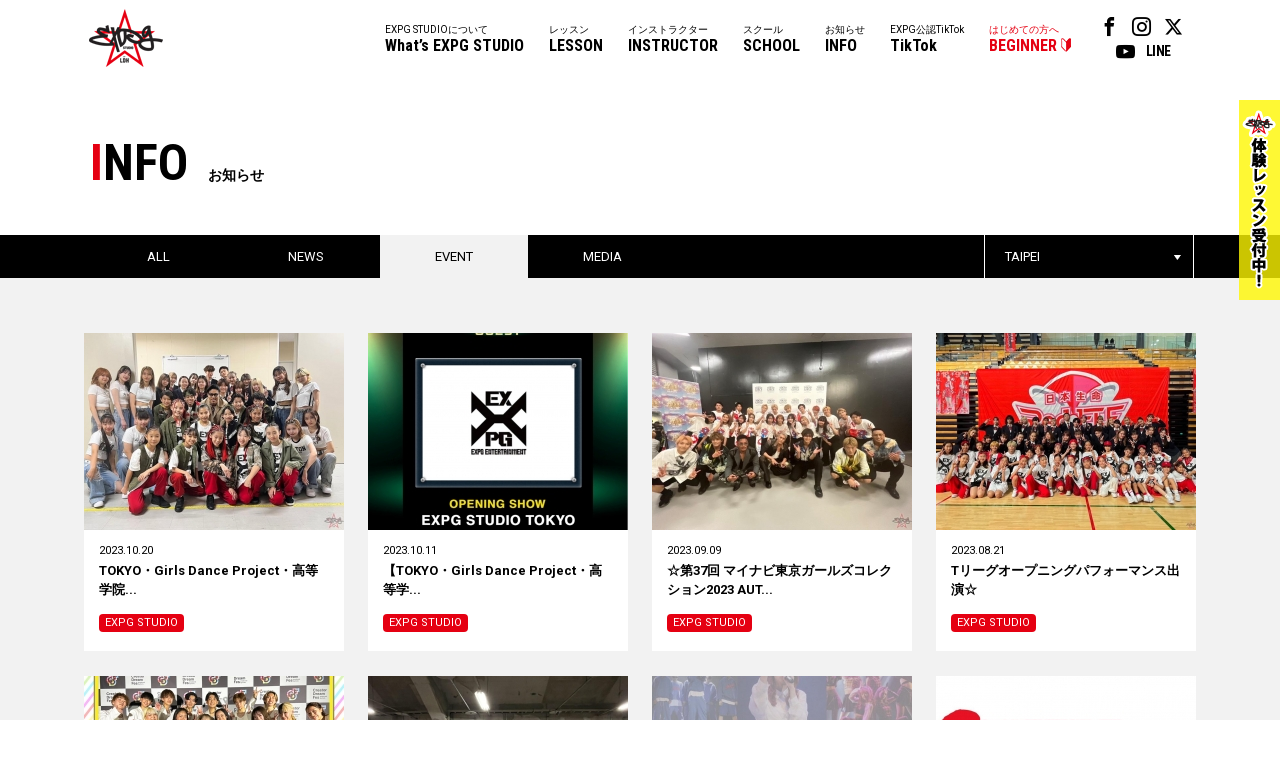

--- FILE ---
content_type: text/html
request_url: https://expg.jp/info/list.php?school_id=12&category_id=2&year=2023
body_size: 22367
content:
<!DOCTYPE html>
<html lang="ja">
<head>
<!-- Google Tag Manager -->

<script>(function(w,d,s,l,i){w[l]=w[l]||[];w[l].push({'gtm.start':
new Date().getTime(),event:'gtm.js'});var f=d.getElementsByTagName(s)[0],
j=d.createElement(s),dl=l!='dataLayer'?'&l='+l:'';j.async=true;j.src=
'https://www.googletagmanager.com/gtm.js?id='+i+dl;f.parentNode.insertBefore(j,f);
})(window,document,'script','dataLayer','GTM-W8S6VCM2');</script>

<!-- End Google Tag Manager -->

<meta charset="UTF-8">
<meta name="keywords" content="EXPG STUDIO,EXILE,HIRO,エグザイル,エグサエル,ヴォーカル,ボーカル,ダンス,パフォーマンス,スクール">
<meta name="description" content="EXPG STUDIOは、アーティストを目指したい方、ダンス、ヴォーカル、演技含め、全ての表現者＝エンタテイナーを育成していく本格的なダンススクールです。">
<title>イベント - お知らせ || EXPG STUDIO</title>
<link rel="stylesheet" type="text/css" href="https://expg.jp/css/style.css">
<link rel="stylesheet" type="text/css" href="https://expg.jp/css/jquery.jscrollpane.css">
<link rel="stylesheet" type="text/css" href="https://expg.jp/css/info.css">
<script type="text/javascript" src="https://expg.jp/js/jquery.js"></script>
<script type="text/javascript" src="https://expg.jp/js/response.min.js"></script>
<script type="text/javascript" src="https://expg.jp/js/heightLine.js"></script>
<script type="text/javascript" src="https://expg.jp/js/jquery.jscrollpane.min.js"></script>
<script type="text/javascript" src="https://expg.jp/js/jquery.mousewheel.min.js"></script>
<script type="text/javascript" src="https://expg.jp/js/common.js"></script>
<script type="text/javascript">

	$(function(){
		var element = $(".scroll").jScrollPane();
		var api = element.data('jsp');
		$('.drop .dropBtn a').click(function(){
			$(this).toggleClass('on');
			$(this).parent().next('.dropBox').toggle();
			api.reinitialise();
			return false;
		});
	});

</script>
<!--[if lt IE 9]>
<script src="js/html5.js"></script>
<![endif]-->

<meta property="og:title" content="EXPG STUDIO" />
<meta property="og:type" content="website" />
<meta property="og:url" content="https://expg.jp" />
<meta property="og:image" content="https://expg.jp/img/ogp2.png" />
<meta property="og:site_name" content="EXPG STUDIO" />
<meta property="og:description" content="EXPG STUDIOは、アーティストを目指したい方、ダンス、ヴォーカル、演技含め、全ての表現者＝エンタテイナーを育成していく本格的なダンススクールです。" />
<link rel="apple-touch-icon" href="https://expg.jp/img/apple-touch-icon.png"/>
</head>
<body data-responsejs='{"create": [{ "breakpoints": [0,767], "mode": "markup", "prefix": "r" }]}'>
	<!-- Google Tag Manager (noscript) -->

<noscript><iframe src="https://www.googletagmanager.com/ns.html?id=GTM-W8S6VCM2"
height="0" width="0" style="display:none;visibility:hidden"></iframe></noscript>

<!-- End Google Tag Manager (noscript) -->
<!-- Google tag (gtag.js) -->

<script async src="https://www.googletagmanager.com/gtag/js?id=G-9DLXMZ4DJC"></script>
<script>
  window.dataLayer = window.dataLayer || [];
  function gtag(){dataLayer.push(arguments);}
  gtag('js', new Date());

  gtag('config', 'G-9DLXMZ4DJC');
</script>


<div id="overlay"></div>
<div class="fixHeader">
	<header id="gHeader" class="clearfix">
		<div class="hBox clearfix">
			<h1><a href="https://expg.jp/"><img src="https://expg.jp/img/common/logo.png" alt="EXPG STUDIO"></a></h1>
			<div class="menu"><a href="#"><span data-r0='<img src="https://expg.jp/img/common/h_btn.gif" alt="">' data-r767=''></span></a></div>
			<div class="cover"></div>
			<div class="menuBox">
				<div class="close"><a href="#"><img src="https://expg.jp/img/common/close.gif" width="14" alt="" /></a></div>
				<nav id="gNavi" class="btmLineLink">
					<ul class="snsLink pc">
						<li><a href="https://www.facebook.com/expgstudiobyldh/" target="_blank"><span class="icon-facebook"></span></a></li>
						<li><a href="https://www.instagram.com/expg_studio_by_ldh_info/" target="_blank"><span class="icon-instagram"></span></a></li>
						<li><a href="https://twitter.com/expg_studio" target="_blank"><span class="icon-twitter"></span></a></li>
						<li><a href="https://www.youtube.com/user/expgmovie" target="_blank"><span class="icon-youtube"></span></a></li>
						<li><a href="https://line.me/R/ti/p/AqcTIbbOrm" target="_blank"><span class="textbox">LINE</span></a></li>
					</ul>
					<ul class="clearfix pc">
						<li class="last"><a href="https://expg.jp/beginner/">はじめての方へ<span>BEGINNER</span></a></li>
						<li><a href="https://expg.jp/tiktok/">EXPG公認TikTok<span>TikTok</span></a></li>
						<!--li class="sub" ontouchstart="">
							<a class="nonmover" ontouchstart="">デベロップメント<span>DEVELOPMENT</span></a>
							<nav class="sub-nav"><div>
								<a href="https://expg.jp/lab/?active-tab=expg-lab" class="pd01"><span>EXPG Lab</span></a>
								<a href="https://expg.jp/lab/?active-tab=jr-lab" class="pd01"><span>Jr Lab</span></a>
							</div></nav>
						</li-->
						<!--li class="sub" ontouchstart="">
							<a class="nonmover" ontouchstart="">マネージメント<span>MANAGEMENT</span></a>
							<nav class="sub-nav"><div>
								<a href="https://expg.jp/girls2/" class="pd01"><span>Girls&sup2;</span></a>
								<a href="https://expg.jp/ohagirl/" class="pd01"><span>おはガール</span></a>
								<a href="https://expg.jp/lovely2/" class="pd01"><span>lovely&sup2;</span></a>
								<a href="https://expg.jp/professional-d/" class="pd02" style="display: none;"><span>Professional Dancer</span></a>
							</div></nav>
						</li-->
						<li><a href="https://expg.jp/info/">お知らせ<span>INFO</span></a></li>
						<li><a href="https://expg.jp/school/">スクール<span>SCHOOL</span></a></li>
						<li><a href="https://expg.jp/instructor/">インストラクター<span>INSTRUCTOR</span></a></li>
						<li><a href="https://expg.jp/lesson/">レッスン<span>LESSON</span></a></li>
						<li><a href="https://expg.jp/about/">EXPG STUDIOについて<span>What’s EXPG STUDIO</span></a></li>
					</ul>
					<ul class="clearfix sp">
						<li class="sp"><a href="https://expg.jp/">ホーム<span>HOME</span></a></li>
						<li><a href="https://expg.jp/about/">EXPG STUDIOについて<span>What’s EXPG STUDIO</span></a></li>
						<li><a href="https://expg.jp/lesson/">レッスン<span>LESSON</span></a></li>
						<li><a href="https://expg.jp/instructor/">インストラクター<span>INSTRUCTOR</span></a></li>
						<li><a href="https://expg.jp/school/">スクール<span>SCHOOL</span></a></li>
						<li><a href="https://expg.jp/info/">お知らせ<span>INFO</span></a></li>
						<!--li><a class="downArrow" ontouchstart>マネージメント<span>MANAGEMENT</span></a>
							<a class="bg_none" href="https://expg.jp/girls2/"><span>Girls&sup2;</span></a>
							<a class="bg_none" href="https://expg.jp/ohagirl/"><span>おはガール</span></a>
							<a class="bg_none" href="https://expg.jp/lovely2/"><span>lovely&sup2;</span></a>
							<a class="bg_none mb5" href="https://expg.jp/professional-d/" style="display: none;"><span>Professional Dancer</span></a>
						</li-->
						<!--li><a class="downArrow" ontouchstart>デベロップメント<span>DEVELOPMENT</span></a>
							<a class="bg_none" href="https://expg.jp/lab/?active-tab=expg-lab"><span>EXPG Lab</span></a>
							<a class="bg_none" href="https://expg.jp/lab/?active-tab=jr-lab"><span>Jr Lab</span></a>
						</li-->
						<li><a href="https://expg.jp/tiktok/">EXPG公認TikTok<span>TikTok</span></a></li>
						<li class="last"><a href="https://expg.jp/beginner/">はじめての方へ<span>BEGINNER</span></a></li>
					</ul>
					<ul class="snsLink sp">
						<li><a href="https://www.facebook.com/expgstudiobyldh/" target="_blank"><span class="icon-facebook"></span></a></li>
						<li><a href="https://www.instagram.com/expg_studio_by_ldh_info/" target="_blank"><span class="icon-instagram"></span></a></li>
						<li><a href="https://twitter.com/expg_studio" target="_blank"><span class="icon-twitter"></span></a></li>
						<li><a href="https://www.youtube.com/user/expgmovie" target="_blank"><span class="icon-youtube"></span></a></li>
						<li><a href="https://line.me/R/ti/p/AqcTIbbOrm" target="_blank"><span class="textbox">LINE</span></a></li>
					</ul>
				</nav>
			</div>
		</div>
		<div class="bnBox"><a href="https://expg.jp/beginner/"><img src="https://expg.jp/img/top/trial_bn.png" width="41" alt=""></a></div>
	</header>
</div><div id="container">
	<section id="main" class="news">
		<div class="comTtlBox">
			<h2 class="headLine01"><span><span class="red">I</span>NFO</span>お知らせ</h2>
		</div>
		<div class="comNaviBox">
			<div class="inner clearfix">
				<ul class="linkList clearfix">
					<li ><a href="https://expg.jp/info/index.php?school_id=12">ALL</a></li>
					<li ><a href="https://expg.jp/info/list.php?school_id=12&category_id=1">NEWS</a></li>
					<li class="on"><a href="https://expg.jp/info/list.php?school_id=12&category_id=2">EVENT</a></li>
					<li ><a href="https://expg.jp/info/list.php?school_id=12&category_id=3">MEDIA</a></li>
				</ul>
				<div class="drop">
					<div class="dropBtn"><a href="#">TAIPEI</a></div>
						<div class="dropBox">
							<div class="scroll">
								<ul>
									<li><a href="https://expg.jp/info/list.php?category_id=2">すべてのスクール</a></li>
																														<li><a href="https://expg.jp/info/list.php?school_id=4&category_id=2">SAPPORO</a></li>
																																								<li><a href="https://expg.jp/info/list.php?school_id=16&category_id=2">SENDAI</a></li>
																																								<li><a href="https://expg.jp/info/list.php?school_id=11&category_id=2">OMIYA</a></li>
																																								<li><a href="https://expg.jp/info/list.php?school_id=23&category_id=2">FUNABASHI</a></li>
																																								<li><a href="https://expg.jp/info/list.php?school_id=2&category_id=2">TOKYO</a></li>
																																								<li><a href="https://expg.jp/info/list.php?school_id=10&category_id=2">YOKOHAMA</a></li>
																																								<li><a href="https://expg.jp/info/list.php?school_id=9&category_id=2">NAGOYA</a></li>
																																								<li><a href="https://expg.jp/info/list.php?school_id=14&category_id=2">KYOTO</a></li>
																																								<li><a href="https://expg.jp/info/list.php?school_id=5&category_id=2">OSAKA</a></li>
																																								<li><a href="https://expg.jp/info/list.php?school_id=6&category_id=2">MATSUYAMA</a></li>
																																								<li><a href="https://expg.jp/info/list.php?school_id=7&category_id=2">FUKUOKA</a></li>
																																								<li><a href="https://expg.jp/info/list.php?school_id=3&category_id=2">MIYAZAKI</a></li>
																																								<li><a href="https://expg.jp/info/list.php?school_id=8&category_id=2">OKINAWA</a></li>
																																								<li><a href="https://expg.jp/info/list.php?school_id=12&category_id=2">TAIPEI</a></li>
																																								<li><a href="https://expg.jp/info/list.php?school_id=19&category_id=2">ONLINE</a></li>
																																								<li><a href="https://expg.jp/info/list.php?school_id=21&category_id=2">EXPG HIGH SCHOOL</a></li>
																																								<li><a href="https://expg.jp/info/list.php?school_id=20&category_id=2">ETC DANCE SCHOOL</a></li>
																																								<li class="none"><a href="https://expg.jp/info/list.php?school_id=24&category_id=2">EXPG COURSE</a></li>
																											</ul>
							</div>
						</div>
					</div>
				</div>
			</div>
			<div class="mainBox">
				<div class="comSec">
					<ul class="comList enlarge clearfix">
										<li><a href="https://expg.jp/info/detail.php?info_id=7424&school_id=12&category_id=2&year=2023">
							<span class="newsBox">
								<span class="pho">

																			<span><img src="https://expg.jp/image/info/thumbnail/info_thumbnail_7424.jpg" alt=""></span>
																	</span>
								2023.10.20
								<span class="name">
									TOKYO・Girls Dance Project・高等学院...
								</span>
																	<span class="addexpg">
																	EXPG STUDIO</span>
							</span>
							</a>
					</li>
										<li><a href="https://expg.jp/info/detail.php?info_id=7392&school_id=12&category_id=2&year=2023">
							<span class="newsBox">
								<span class="pho">

																			<span><img src="https://expg.jp/image/info/thumbnail/info_thumbnail_7392.jpg" alt=""></span>
																	</span>
								2023.10.11
								<span class="name">
									【TOKYO・Girls Dance Project・高等学...
								</span>
																	<span class="addexpg">
																	EXPG STUDIO</span>
							</span>
							</a>
					</li>
										<li><a href="https://expg.jp/info/detail.php?info_id=7325&school_id=12&category_id=2&year=2023">
							<span class="newsBox">
								<span class="pho">

																			<span><img src="https://expg.jp/image/info/thumbnail/info_thumbnail_7325.jpg" alt=""></span>
																	</span>
								2023.09.09
								<span class="name">
									☆第37回 マイナビ東京ガールズコレクション2023 AUT...
								</span>
																	<span class="addexpg">
																	EXPG STUDIO</span>
							</span>
							</a>
					</li>
										<li><a href="https://expg.jp/info/detail.php?info_id=7290&school_id=12&category_id=2&year=2023">
							<span class="newsBox">
								<span class="pho">

																			<span><img src="https://expg.jp/image/info/thumbnail/info_thumbnail_7290.jpg" alt=""></span>
																	</span>
								2023.08.21
								<span class="name">
									Tリーグオープニングパフォーマンス出演☆
								</span>
																	<span class="addexpg">
																	EXPG STUDIO</span>
							</span>
							</a>
					</li>
										<li><a href="https://expg.jp/info/detail.php?info_id=7272&school_id=12&category_id=2&year=2023">
							<span class="newsBox">
								<span class="pho">

																			<span><img src="https://expg.jp/image/info/thumbnail/info_thumbnail_7272.jpg" alt=""></span>
																	</span>
								2023.08.10
								<span class="name">
									【TOKYO・YOKOHAMA】「Creator Dream...
								</span>
																	<span class="addexpg">
																	EXPG STUDIO</span>
							</span>
							</a>
					</li>
										<li><a href="https://expg.jp/info/detail.php?info_id=7175&school_id=12&category_id=2&year=2023">
							<span class="newsBox">
								<span class="pho">

																			<span><img src="https://expg.jp/image/info/thumbnail/info_thumbnail_7175.jpg" alt=""></span>
																	</span>
								2023.06.21
								<span class="name">
									読売ジャイアンツ vs 西武ライオンズ SEGA SAMMY...
								</span>
																	<span class="addexpg">
																	EXPG STUDIO</span>
							</span>
							</a>
					</li>
										<li><a href="https://expg.jp/info/detail.php?info_id=7109&school_id=12&category_id=2&year=2023">
							<span class="newsBox">
								<span class="pho">

																			<span><img src="https://expg.jp/image/info/thumbnail/info_thumbnail_7109.jpg" alt=""></span>
																	</span>
								2023.05.15
								<span class="name">
									『Giver.～seiz the day from WEST...
								</span>
																	<span class="addexpg">
																	EXPG STUDIO</span>
							</span>
							</a>
					</li>
										<li><a href="https://expg.jp/info/detail.php?info_id=7083&school_id=12&category_id=2&year=2023">
							<span class="newsBox">
								<span class="pho">

																			<span><img src="https://expg.jp/image/info/thumbnail/info_thumbnail_7083.jpg" alt=""></span>
																	</span>
								2023.05.01
								<span class="name">
									Giver.～seiz the day from WEST～...
								</span>
																	<span class="addexpg">
																	EXPG STUDIO</span>
							</span>
							</a>
					</li>
										<li><a href="https://expg.jp/info/detail.php?info_id=6973&school_id=12&category_id=2&year=2023">
							<span class="newsBox">
								<span class="pho">

																			<span><img src="https://expg.jp/image/info/thumbnail/info_thumbnail_6973.jpg" alt=""></span>
																	</span>
								2023.03.06
								<span class="name">
									APEX LEGENDS™ ANNIVERSARY CELE...
								</span>
																	<span class="addexpg">
																	EXPG STUDIO</span>
							</span>
							</a>
					</li>
										<li><a href="https://expg.jp/info/detail.php?info_id=6878&school_id=12&category_id=2&year=2023">
							<span class="newsBox">
								<span class="pho">

																			<span><img src="https://expg.jp/image/info/thumbnail/info_thumbnail_6878.jpg" alt=""></span>
																	</span>
								2023.01.06
								<span class="name">
									「高円宮杯 JFA 第34回全日本U-15サッカー選手権大会...
								</span>
																	<span class="addexpg">
																	EXPG STUDIO</span>
							</span>
							</a>
					</li>
										</ul>
					<ul class="pageList">
						
					</ul>
					<div class="innerBox clearfix">
						<div class="archives">
							<h3>ARCHIVES</h3>
							<ul class="btmLineLink">
								<li><a href=https://expg.jp/info/list.php?school_id=12&category_id=2&year=2026>2026</a></li>
<li><a href=https://expg.jp/info/list.php?school_id=12&category_id=2&year=2025>2025</a></li>
<li><a href=https://expg.jp/info/list.php?school_id=12&category_id=2&year=2024>2024</a></li>
<li><a href=https://expg.jp/info/list.php?school_id=12&category_id=2&year=2023>2023</a></li>
<li><a href=https://expg.jp/info/list.php?school_id=12&category_id=2&year=2022>2022</a></li>
<li><a href=https://expg.jp/info/list.php?school_id=12&category_id=2&year=2021>2021</a></li>
<li><a href=https://expg.jp/info/list.php?school_id=12&category_id=2&year=2020>2020</a></li>
<li><a href=https://expg.jp/info/list.php?school_id=12&category_id=2&year=2019>2019</a></li>
<li><a href=https://expg.jp/info/list.php?school_id=12&category_id=2&year=2018>2018</a></li>
<li><a href=https://expg.jp/info/list.php?school_id=12&category_id=2&year=2017>2017</a></li>
<li><a href=https://expg.jp/info/list.php?school_id=12&category_id=2&year=2016>2016</a></li>
<li><a href=https://expg.jp/info/list.php?school_id=12&category_id=2&year=2015>2015</a></li>
<li><a href=https://expg.jp/info/list.php?school_id=12&category_id=2&year=2014>2014</a></li>

							</ul>
						</div>
					<div class="volume">
						<h3>HEADLINE</h3>
<div class='imgBox clearfix'>
<div class='photoBox'>
<img src='../image/headline/headline_87.jpg' alt='HEADLINE' width='98' height='141'>
</div>
<div class='textBox clearfix'>
<p class='ttl'><span class='wid'><span class='red'>JAN. 2026</span><span class='txt'>Volume.<span class='num'>108</span></span></span></p>
<ul class='btn clearfix'>
<li><a href='https://expg.jp/diary/headline/vol_108/headline.pdf' target='_blank'>最新号を見る</a></li>
<li class='floatR'><a href='../headline/'>バックナンバー</a></li>
</ul>
</div></div>

					</div>
				</div>
			</div>
		</div>
		<ul id="pagePath">
			<li><a href="../">TOP</a>&gt;</li>
			<li><a href="../info">INFO</a>&gt;</li>
			<li>EVENT</li>
		</ul>
	</section>
	<div class="comLinkBox btmLinkBox sp">
	<ul>
		<li><a href="https://expg.jp/"><span>HOME</span>ホーム</a></li>
		<li><a href="https://expg.jp/about/"><span>What’s EXPG STUDIO</span>EXPG STUDIOについて</a></li>
		<li><a href="https://expg.jp/lesson/"><span>LESSON</span>レッスン</a></li>
		<li><a href="https://expg.jp/instructor/"><span>INSTRUCTOR</span>インストラクター</a></li>
		<li><a href="https://expg.jp/school/"><span>SCHOOL</span>スクール</a></li>
		<li><a href="https://expg.jp/info/"><span>INFO</span>お知らせ</a></li>
		<!--li><a class="downArrow"><span>MANAGEMENT</span>マネージメント</a>
			<a class="bg_none" href="https://expg.jp/lovely2/"><span>lovely&sup2;</span></a>
			<a class="bg_none" href="https://expg.jp/girls2/"><span>Girls&sup2;</span></a>
			<a class="bg_none" href="https://expg.jp/ohagirl/"><span>おはガール</span></a>
			<a class="bg_none mb5" href="https://expg.jp/professional-d/" style="display: none;"><span>Professional Dancer</span></a>
		</li-->
		<!--li><a class="downArrow"><span>DEVELOPMENT</span>デベロップメント</a>
			<a class="bg_none" href="https://expg.jp/lab/?active-tab=expg-lab"><span>EXPG Lab</span></a>
			<a class="bg_none" href="https://expg.jp/lab/?active-tab=jr-lab"><span>Jr Lab</span></a>
		</li-->
		<li><a href="https://expg.jp/tiktok/"><span>TikTok</span>EXPG公認TikTok</a></li>
		<li><a href="https://expg.jp/beginner/"><span>BEGINNER</span>はじめての方へ</a></li>
	</ul>
</div>
<footer id="gFooter">
	<div class="bnBoxSp"><a href="https://expg.jp/beginner/"><img src="https://expg.jp/img/top/trial_bn_sp.png" width="100%" alt=""></a></div>
	<div class="fInner clearfix">
		<ul class="fNavi btmLineLink">
			<li><a href="https://expg.jp/recruit/">採用情報</a>|</li>
			<li><a href="https://expg.jp/sitemap/">サイトマップ</a>|</li>
			<li><a href="https://expg.jp/contact/">お問い合わせ</a>|</li>
			<li><a href="https://expg.jp/privacy/">プライバシーポリシー</a></li>
		</ul>
		<ul class="snsLink">
			<li><a href="https://www.facebook.com/expgstudiobyldh/" target="_blank"><span class="icon-facebook"></span></a></li>
			<li><a href="https://www.instagram.com/expg_studio_by_ldh_info/" target="_blank"><span class="icon-instagram"></span></a></li>
			<li><a href="https://twitter.com/expg_studio" target="_blank"><span class="icon-twitter"></span></a></li>
			<li><a href="https://www.youtube.com/user/expgmovie" target="_blank"><span class="icon-youtube"></span></a></li>
			<li><a href="https://line.me/R/ti/p/AqcTIbbOrm" target="_blank"><span class="textbox">LINE</span></a></li>
		</ul>
		<p class="copyright">COPYRIGHT &copy; EXPG Corporation. ALL RIGHTS RESERVED.</p>
	</div>
</footer></div>
</body>
</html>

--- FILE ---
content_type: text/css
request_url: https://expg.jp/css/style.css
body_size: 60858
content:
@charset "utf-8";
@import url(https://fonts.googleapis.com/css?family=Roboto:400,700|Roboto+Condensed:400,700);

/*------------------------------------------------------------
	デフォルトスタイル
------------------------------------------------------------*/
html, body, div, span, applet, object, iframe,
h1, h2, h3, h4, h5, h6, p, blockquote, pre,
a, abbr, acronym, address, big, cite, code,
del, dfn, em, font, img, ins, kbd, q, s, samp,
small, strike, strong, sub, sup, tt, var,
b, u, i, center,
dl, dt, dd, ol, ul, li,
fieldset, form, label, legend,
table, caption, tbody, tfoot, thead, tr, th, td {
	margin: 0;
	padding: 0;
	border: 0;
	outline: 0;

	font-size: 1em;
}

body,
table,
input, textarea, select, option {
	font-family: Roboto, "ヒラギノ角ゴ Pro W3", "Hiragino Kaku Gothic Pro", "メイリオ", Sans-Serif;
	line-height: 1.1;
	font-weight: 400;
}

article, aside, canvas, details, figcaption, figure,
footer, header, hgroup, menu, nav, section, summary {
	display: block;
}

ol, ul {
	list-style: none;
}

blockquote, q {
	quotes: none;
}

:focus {
	outline: 0;
}

ins {
	text-decoration: none;
}

del {
	text-decoration: line-through;
}

img {
	vertical-align: top;
}

a,
a:link {
	color: #000;
	text-decoration: none;
}

a:visited {
	color: #000;
	text-decoration: none;
}

a:hover {
	color: #aaa;
}

a:active {
	color: #aaa;
	text-decoration: none;
}

a {
	transition: all 0.3s;
	-webkit-transition: all 0.3s;
}

.btmLineLink a {
	position: relative;
	display: inline-block;
	transition: .3s;
}

.btmLineLink a:after {
	position: absolute;
	bottom: .3em;
	left: 0;
	content: '';
	width: 100%;
	height: 1px;
	background-color: #aaa;
	opacity: 0;
	transition: .3s;
	-moz-transition:  .3s; /* Firefox 4 */
	-webkit-transition:  .3s; /* Safari 和 Chrome */
	-o-transition:  .3s; /* Opera */
}

.btmLineLink a:hover:after {
	bottom: 0;
	opacity: 1;
}

/*------------------------------------------------------------
	書式設定
------------------------------------------------------------*/
/* テキストの位置 */
.taLeft { text-align: left !important; }
.taCenter { text-align: center !important; }
.taRight { text-align: right !important; }

/* フォントの大きさ（プラス） */
.fsP1 { font-size: 1.08em !important; }
.fsP2 { font-size: 1.16em !important; }
.fsP3 { font-size: 1.24em !important; }
.fsP4 { font-size: 1.32em !important; }
.fsP5 { font-size: 1.4em !important; }

/* フォントの大きさ（マイナス） */
.fsM1 { font-size: 0.92em !important; }
.fsM2 { font-size: 0.84em !important; }
.fsM3 { font-size: 0.76em !important; }
.fsM4 { font-size: 0.68em !important; }
.fsM5 { font-size: 0.6em !important; }

/* フォントの太さ */
.fwNormal { font-weight: normal !important; }
.fwBold { font-weight: bold !important; }

/*------------------------------------------------------------
	微調整用クラス（※多用しないこと）
------------------------------------------------------------*/
.mt0 { margin-top: 0 !important; }
.mb0 { margin-bottom: 0 !important; }
.mb5 { margin-bottom: 5px !important; }
.mb10 { margin-bottom: 10px !important; }
.t_center{ text-align:center !important;}
.bg_none { background-image: none !important;}

/*------------------------------------------------------------
	汎用スタイル
------------------------------------------------------------*/
	* html .clearfix {
		zoom: 1;
	}

	*+html .clearfix {
		zoom: 1;
	}

.clearfix:after {
	height: 0;
	visibility: hidden;
	content: ".";
	display: block;
	clear: both;
}

/*------------------------------------------------------------
	リンク・インプットをタップ時のクラス
------------------------------------------------------------*/
a.tapCtrl, input.tapCtrl,
.tapCtrl a, .tapCtrl input {
	-webkit-tap-highlight-color: rgba(0,0,0,0);
}

.tap {

}

.floatL {
	float: left !important;
}

.floatR {
	float: right !important;
}

.red {
	color: #e50012 !important;
}

/*------------------------------------------------------------
	レイアウト
------------------------------------------------------------*/
body {
	color: #000;
	font-size: 12px;
	line-height: 1.5;
	background-color: #fff;
	-webkit-text-size-adjust: none;
}

#container {
	text-align: left;
	overflow: hidden;
}

#main {
}

#overlay {
	position: fixed;
	left: 0;
	top: 0;
	width: 100%;
	height: 100%;
	background: #FFF;
	z-index: 500;
}

/*------------------------------------------------------------
	ヘッダー
------------------------------------------------------------*/
.fixHeader {
	height: 79px;
}

#gHeader {
	position: fixed;
	left: 0;
	top: 0;
	width: 100%;
	z-index: 600;
	background: #FFF;
}

#gHeader.on {
	border-bottom: 1px solid #CCC;
}

#gHeader .hBox {
	z-index: 12;
	position: relative;
	margin: 0 auto;
	padding: 3px 0 5px;
	width: 1102px;
}

h1 {
	float: left;
}

#gHeader .close {
	display: none;
}

#gHeader .schoolMenu {
	display: none;
}

/*------------------------------------------------------------
	gNavi
------------------------------------------------------------*/
#gNavi {
	margin-top: 20px;
	float: right;
	width: 980px;
}

#gNavi li {
	padding-left: 25px;
	float: right;
	position: relative;
}

#gNavi li a {
	font-size: 10px;
	line-height: 1.3;
	display: block;
}

#gNavi li a span {
	font-size: 16px;
	font-weight: 700;
	display: block;
	letter-spacing: 0px;
	font-family: Roboto Condensed, Sans-Serif;
}

#gNavi .last a {
	padding-right: 12px;
	color: #e50012;
	background: url(../img/common/icon03.png) no-repeat right 15px;
}

#gNavi li a:hover {
	padding-bottom: 5px;
	color: #aaa;
	text-decoration: none;
	border-bottom: 2px solid #aaa;
}

#gNavi .last a:hover {
	background: url(../img/common/icon03_over.gif) no-repeat right 17px;
}

#gNavi ul.snsLink{
    overflow: hidden;
    width: 100px;
    margin-top: -8px;
    padding-left: 20px;
    float: right;
    text-align: center;
}

#gNavi ul.snsLink li{
    width: 23px;
    float: left;
    padding: 2px 3px;
    display: inline-block;
    float: none;
}

#gNavi ul.snsLink li a span{
    font-size: 19px;
    font-weight: normal;
}

#gNavi ul.snsLink li a .textbox{
    font-size: 14px;
    font-weight: 700;
    letter-spacing: -0.5px;
    line-height: 1.4;
    font-family: Roboto Condensed, Sans-Serif;

    display: inline-block;
    vertical-align: super;
}

#gNavi ul.snsLink li a:hover{
    border-bottom: none !important;
    padding-bottom: 0 !important;
}

#gNavi ul.snsLink li a:after{
    display: none;
}

#gNavi li .sub-nav{
    position: absolute;
    width: 140px;
    top: 35px;
    left: -5px;
    height: 0;
    overflow: hidden;
    filter: alpha(Opacity=0);
    opacity: 0;
    -moz-transition: all .1s ease-in-out;
    -o-transition: all .1s ease-in-out;
    -webkit-transition: all .1s ease-in-out;
    transition: all .1s ease-in-out;
    padding: 0px 15px 0px;
}

#gNavi li.sub:hover .sub-nav{
    display: block;
    filter: alpha(enabled=false);
    opacity: 1;
    height: auto;
    top: 40px;
    background: #FFF;
}

#gNavi li .sub-nav div a{
	margin-bottom: 10px;
    padding-bottom: 5px;
}

#gNavi li .sub-nav div a:hover{
    border-bottom: none;
}

#gNavi li .sub-nav div a:after{
    height: 3px;
}

#gNavi li .sub-nav div a:first-child{
	margin-top: 28px;
}

#gNavi li .sub-nav div a:last-child{
	margin-bottom: 20px;
}


/*------------------------------------------------------------
	pagePath
------------------------------------------------------------*/
#pagePath {
	margin: 0 auto;
	padding: 5px 0;
	width: 1100px;
	position: relative;
	z-index: 999;
}

#pagePath li {
	margin-right: 6px;
	display: inline;
	color: #888;
}

#pagePath li a {
	margin-right: 10px;
	color: #888;
	font-size: 11px;
	text-decoration: underline;
}

#pagePath li a:hover {
	text-decoration: none;
}

/*------------------------------------------------------------
	フッター
------------------------------------------------------------*/
#gFooter {
	padding: 12px 0 77px;
	background-color: #000;
	position: relative;
	z-index: 999;
}

#gFooter .fInner {
	margin: 0 auto;
	width: 1100px;
}

#gFooter .fInner .fNavi {
	float: left;
	width: 500px;
}

#gFooter .fInner .fNavi li {
	display: inline;
	color: #fff;
}

#gFooter .fInner .fNavi li a {
	margin: 0 9px 0 3px;
	color: #fff;
}

#gFooter .fInner .fNavi li a:hover {
	color: #aaa;
}

#gFooter .fInner .copyright {
	margin-top: 2px;
	float: right;
	width: 400px;
	color: #fff;
	font-size: 9px;
	text-align: right;
	letter-spacing: 1px;
}

#gFooter ul.snsLink{
    position: absolute;
    top: 35px;
}

#gFooter ul.snsLink li{
    background-color: #fff;
    width: 23px;
    height: 23px;
    float: left;
    border-radius: 50%;
    padding: 4px;
    margin: 3px;
    text-align: center;
    -webkit-transition: all 0.3s;
}
#gFooter ul.snsLink li:hover{
    opacity: 0.55;
    -webkit-transition: all 0.3s;
}

#gFooter ul.snsLink li a{
    display: block;
    font-size: 18px;
    opacity: 1 !important;
}

#gFooter ul.snsLink li a .textbox{
    font-size: 13px;
    font-weight: 700;
    letter-spacing: -0.5px;
    line-height: 1.5;
    vertical-align: text-top;
    font-family: Roboto Condensed, Sans-Serif;
}

/*------------------------------------------------------------
	common
------------------------------------------------------------*/
.sp {
	display: none !important;
}

.sp_br {
	display: none !important;
}

/*------------------------------------------------------------
	headLine01
------------------------------------------------------------*/
#container .headLine01 {
	margin-bottom: 14px;
	padding-left: 15px;
	position: relative;
	font-size: 14px;
	line-height: 1.2;
	background: url(../img/common/icon01.png) no-repeat left 14px;
}

#container .headLine01 span {
	margin: 0 20px -3px 0;
	display: inline-block;
	font-size: 50px;
	font-weight: 700;
	letter-spacing: 0px;
	vertical-align: baseline;
	font-family: Roboto Condensed, Sans-Serif;
}

#container .headLine01 .red {
	margin: 0;
	color: #D20007;
	vertical-align: top;
}

#container .headLine01 .red span {
	font-size: 90%!important;
}

#container .headLine01 a {
	padding: 8px 15px 6px 28px;
	position: absolute;
	right: 0;
	top: 6px;
	display: block;
	font-weight: 700;
	font-family: Roboto Condensed, Sans-Serif;
	border: 1px solid #CCC;
	border-radius: 4px;
	behavior: url(/js/pie.htc);
	background: url(../img/common/icon02.png) no-repeat 10px 12px;
}

#container .headLine01 a span {
	font-size: 14px;
}

#container .headLine01 a:hover {
	color: #fff;
	text-decoration: none;
	background: #CCC url(../img/common/icon02_over.png) no-repeat 10px 12px;
}

#container .headLine01 a.back {
	padding: 3px 0 6px 28px;
	border: none;
	background: url(../img/common/icon18.png) no-repeat 10px 6px;
}

#container .headLine01 a.back:hover {
	color: #aaa;
}

/*------------------------------------------------------------
	comTtlBox
------------------------------------------------------------*/
#main .comTtlBox {
	margin-top: -90px;
	padding: 144px 0 28px;
	position: relative;
}

#main .comTtlBox .comBg {
	background-color: #fff;
}

#main .comTtlBox .headLine01 {
	padding-left: 0;
	margin: 0 auto;
	width: 1100px;
	z-index: 100;
	background: none;
}

/*------------------------------------------------------------
	mainBox
------------------------------------------------------------*/
#main .mainBox {
	margin-top: -100px;
	padding: 185px 0 70px;
	background-color: #F2F2F2;
}

/*------------------------------------------------------------
	comSec
------------------------------------------------------------*/
#main .comSec {
	margin: 0 auto;
	width: 1112px;
	position: relative;
	z-index: 12;
}

.topBOX{
    margin-top: 4% !important;
}

#main .epi_Box_wrapper .epi_Box h4{
    margin-bottom: 22px;
    overflow: hidden;
    border-bottom: 3px solid #000;
}

#main .epi_Box_wrapper .epi_Box h4 .eng{
    font-size: 28px;
    vertical-align: middle;
    font-family: Roboto Condensed, Sans-Serif;
}

@media (max-width: 768px) and (min-width: 0)  {
#main .epi_Box_wrapper .epi_Box h4 .eng{
    font-size: 19px;
}
}
/*------------------------------------------------------------
	img.hover
------------------------------------------------------------*/
#main a .pho {
	display: block;
	position: relative;
}

#main a:hover .pho:before {
	z-index: 1;
	box-sizing: border-box;
	border: 2px solid #D20007;
	width: 100%;
    height: 100%;
    position: absolute;
    top: 0;
	left: 0;

    content: "";
}

.enlarge a span {
	overflow: hidden;
}

.enlarge a img {
	-webkit-transition: all 0.3s ease-out;
	transition: all 0.3s ease-out;
}

.enlarge a:hover img {
	-webkit-transform: scale(1.05);
	transform: scale(1.05);
}

/*------------------------------------------------------------
	gallery
------------------------------------------------------------*/
#main .gallery {
	padding: 115px 0 94px;
}

#main .gallery .headLine01 {
	margin: 0 auto 12px;
	width: 1096px;
}

#main .gallery .headLine01 a {
	background: url(../img/common/icon09.png) no-repeat 10px 12px;
}

#main .gallery .headLine01 a:hover {
	color: #fff;
	background: #CCC url(../img/common/icon09_over.png) no-repeat 10px 12px;
}

#main .gallery li {
	float: left;
	width: 379px;
	overflow: hidden;
}

#main .gallery li a {
	display: block;
}

#main .gallery li a span {
	margin-top: 14px;
	padding-right: 25px;
	display: block;
	line-height: 1.6;
	background: url(../img/common/icon08.png) no-repeat right 6px;
}

#main .gallery li a:hover {
	color: #000;
	text-decoration: none;
}

#main .gallery li a .pho {
	padding: 0;
	margin: 0;
	background: none;
	width: 379px;
	height: 250px;
	overflow: hidden;
}

#main .gallery li a .pho img {
	position: relative;
    top: 50%;
    left: 50%;
    width: 100%;
    height: auto;
    -webkit-transform: translate(-50%,-50%);
    -ms-transform: translate(-50%,-50%);
    transform: translate(-50%,-50%);
}

/*------------------------------------------------------------
	banner
------------------------------------------------------------*/
#main .banner {
	margin: 0 auto;
	width: 990px;
	padding-top: 80px;
}

#main .banner li {
	padding: 9px 8px;
	float: left;
}

#main .banner li a {
	display: block;
	position: relative;
	border: 2px solid #CCC;
}

#main .banner li a:hover {
	border: 2px solid #D20007;
}

/*------------------------------------------------------------
	comInner
------------------------------------------------------------*/
#main .comInner {
	margin-bottom: 57px;
}

#main .comInner .volume {
	float: left;
	width: 524px;
}

#main .comInner .volume a {
	display: block;
	background-color: #fff;
}

#main .comInner .volume .imgBox {
	padding: 10px 30px 0 37px;
	min-height: 240px;
}

#main .volume .imgBox .photoBox {
	float: left;
}

#main .volume .imgBox .photoBox img {
	width: 167px;
	height: auto;
}

#main .volume .imgBox .textBox {
	margin-top: 18px;
	float: right;
	width: 256px;
}

#main .volume .imgBox .textBox .ttl {
	margin: 0 0 8px;
	padding: 15px 0 1px;
	border-bottom: 2px solid #000;
	background: url(../img/common/line01.gif) repeat-x left top;
}

#main .volume .imgBox .textBox .ttl .wid {
	display: block;
	margin: 0 auto;
	width: 188px;
}

#main .volume .imgBox .textBox .ttl .txt {
	font-size: 30px;
	font-weight: 700;
	line-height: 1;
	letter-spacing: 0px;
	font-family: Roboto Condensed, Sans-Serif;
}

#main .volume .imgBox .textBox .ttl .txt span {
	font-size: 59px;
}

#main .volume .imgBox .textBox .ttl .red {
	margin-bottom: -26px;
	display: block;
	color: #e50012;
	font-size: 12px;
	text-align: left;
}

#main .volume .imgBox .textBox p {
	margin: 0 8px 18px;
	color: #333;
	font-size: 11px;
}

#main .volume .imgBox .textBox p span {
	font-size: 13px;
	font-weight: 700;
	letter-spacing: 0px;
	font-family: Roboto Condensed, Sans-Serif;
}

#main .volume .btn {
	padding-right: 5px;
	float: right;
	width: 145px;
}

#main .volume a .btn .btnLink {
	padding: 7px 4px;
	position: relative;
	color: #fff;
	text-align: center;
	border: 1px solid #000;
	background-color: #000;
	border-radius: 4px;
	behavior: url(/js/pie.htc);
}


#main .comInner .volume .bgText {
	padding-top: 1px;
	color: #fff;
	text-align: center;
	background-color: #000;
}

#main .comInner .link {
	margin-bottom: 0 !important;
	float: right;
}

/*------------------------------------------------------------
	comInfo
------------------------------------------------------------*/
#main .comInfo .news li {
	margin-left: 45px;
	float: left;
	width: 340px;
	background-color: #fff;
}

#main .comInfo .news li:first-child {
	margin-left: 0;
}

#main .comInfo .news li .ttl {
	padding: 10px 10px 7px 14px;
	position: relative;
	font-size: 23px;
	font-weight: 700;
	letter-spacing: 0px;
	font-family: Roboto Condensed, Sans-Serif;
	border-bottom: 2px solid #000;
}

#main .comInfo .news li .ttl a {
	padding-left: 16px;
	display: block;
	position: absolute;
	right: 27px;
	top: 16px;
	font-size: 14px;
	letter-spacing: 0;
	background: url(../img/common/icon02.png) no-repeat left 6px;
}

#main .comInfo .news li .ttl a img {
	margin: -2px 5px 0 0;
	vertical-align: middle;
}

#main .comInfo .news li .scroll {
	padding-bottom: 10px;
	height: 290px;
	overflow-y: scroll;
}

#main .comInfo .news li li {
	margin-left: 0;
	padding-bottom: 0;
	float: none;
	width: auto;
	border-bottom: 1px solid #E5E5E5;
}
#main .comInfo .news li li:last-child {
	border-bottom: none;
}

#main .comInfo .news li li a {
	padding: 10px 10px 10px 13px;
	display: block;
	overflow: hidden;
}

#main .comInfo .news li li a span {
	display: block;
}

#main .comInfo .news li li .wid {
	margin: -3px 8px 0 0;
	float: left;
	width: 47px;
}

/* 11/16 修正width:47px->60px */
#main .comInfo .news li li .bgTxt {
	font-weight: 700;
	margin-right: 8px;
	padding: 4px 1px 3px;
	line-height: 1;
	float: left;
	width: 85px;
	color: #fff !important;
	font-size: 11px;
	text-align: center;
	background-color: #000;
	border-radius: 4px;
	position: relative;
	behavior: url(/js/pie.htc);
}

#main .comInfo .news li li a .bgTxt.red {
	background-color: #E50012;
	width: 85px;
}

#main .comInfo .news li li .wid .bgTxt {
	margin: 3px 0 0;
	float: none;
}

#main .comInfo .news li li .txt {
	float: left;
	width: 300px;
	font-size: 12px;
	position: relative;
	display: inline-block;
}

#main .comInfo .news li li .txt span {
	font-weight: 700;
}


/*------------------------------------------------------------
	comBg
------------------------------------------------------------*/
#main .comBg {
	height: 100%;
    left: -100%;
    position: absolute;
    top: 0;
    transform: rotate(-4deg);
    transform-origin: center top 0;
    width: 330%;
    z-index: 10;
	background-color: #F2F2F2;
	-moz-transform:  rotate(-4deg); /* Firefox 4 */
	-webkit-transform:  rotate(-4deg); /* Safari 和 Chrome */
	-o-transform:  rotate(-4deg); /* Opera */
}

@media all and (min-width: 0) and (max-width: 768px) {
#main .comBg {
    		width: 300%;
	}
}



.foo a:hover img {
	opacity: 0.7;
}

/*------------------------------------------------------------
	comList
------------------------------------------------------------*/
#main .comList {
	margin: -25px -24px 0 0;
	overflow: hidden;
	zoom: 1;
}

#main .comList li {
	margin: 25px 24px 0 0;
	float: left;
	width: 165px;
	color: #888;
	font-size: 11px;
	line-height: 1.1;
}

#main .comList li a,
#main .comList li {
	display: block;
	color: #888;
}

#main .comList li a .pho,
#main .comList li .pho {
	margin-bottom: 14px;
	display: table;
	width: 165px;
	height: 172px;
	table-layout: fixed;
}

#main .comList li a .pho span,
#main .comList li .pho span {
	width: 165px;
	height: 172px;
	display: table-cell;
	text-align: center;
	vertical-align: middle;
}

#main .comList li a .pho span img,
#main .comList li .pho span img {
    max-width: 100%;
		height: auto;
}

/* 11/16 width 44px->60px修正*/
#main .comList li .add {
	margin-bottom: 9px;
	padding: 3px 0;
	position: relative;
	width: 80px;
	display: block;
	color: #fff;
	text-align: center;
	background-color: #000;
	border-radius: 4px;
	behavior: url(/js/pie.htc);
}

/* 11/13追加 */
#main .comList li .addexpg {
	margin-bottom: 9px;
	padding: 3px 0;
	position: relative;
	width: 85px;
	display: block;
	color: #fff;
	text-align: center;
	background-color: #E50012;
	border-radius: 4px;
	behavior: url(/js/pie.htc);
}

#main .comList li .text {
	margin-top: 13px;
	display: block;
	color: #888;
	font-size: 11px;
}

#main .comList li .img {
	display: block;
	margin-top: 7px;
}

#main .comList li .name {
	margin-top: 4px;
	display: block;
	color: #000;
	font-size: 13px;
}

#main .comList li a:hover .name {
	color: #aaa;
}


#main .web .comList02 li {
	width: 1120px;
	height: 300px;
}

/*------------------------------------------------------------
	mainVisual
------------------------------------------------------------*/
#main .mainVisual {
	margin-top: -45px;
	min-height: 292px;
	text-align: center;
	background: url(../img/graduate/main_img.jpg) no-repeat center top;
}

/*------------------------------------------------------------
	comNaviBox
------------------------------------------------------------*/
#main .comNaviBox {
	background-color: #000;
}

#main .comNaviBox .naviUl {
	margin: 0 auto;
	padding: 14px 0 6px;
	width: 1110px;
}

#main .comNaviBox .naviUl li {
	padding-bottom: 10px;
	width: 137px;
	float: left;
}

#main .comNaviBox .naviUl li a {
	padding-left: 20px;
	display: inline-block;
	color: #FFF;
	font-size: 13px;
	background: url(../img/common/icon15.png) no-repeat left center;
}

#main .comNaviBox .naviUl li a:hover {
	color: #aaa;
	background: url(../img/common/icon15_over.png) no-repeat left center;
}

/*------------------------------------------------------------
	comDetailBox
------------------------------------------------------------*/
#main .comDetailBox .photoBox {
	float: left;
}

#main .comDetailBox .textBox {
	padding-right: 50px;
	width: 700px;
	float: right;
}

#main .comDetailBox .textBox p {
	margin-bottom: 25px;
	font-size: 13px;
	line-height: 2;
}

#main .comDetailBox .textBox .title {
	margin-bottom: 35px;
	font-size: 14px;
	font-weight: 700;
	line-height: 1.5;
}

#main .comDetailBox .textBox .title .school {
	margin-bottom: 8px;
	padding: 3px 0;
	position: relative;
	width: 90px;
	display: block;
	color: #fff;
	font-size: 13px;
	text-align: center;
	background-color: #000;
	border-radius: 4px;
	behavior: url(/js/pie.htc);
}

#main .comDetailBox .textBox .title .name {
	display: block;
	font-size: 24px;
}

#main .comDetailBox .textBox .pLink {
	margin-bottom: 0;
}

#main .comDetailBox .textBox .pLink a {
	color: #e50012;
	font-weight: 700;
}

#main .comDetailBox .textBox .pLink a img {
	margin-right: 8px;
	vertical-align: middle;
}

#main .comDetailBox .textBox .pLink a:hover {
	color:#aaa;
}

/*------------------------------------------------------------
	comBtmLink
------------------------------------------------------------*/
#main .comBtmLink {
	margin: 55px auto 0;
	width: 180px;
}

#main .comBtmLink a {
	padding: 8px 15px 6px 28px;
	display: block;
	position: relative;
	font-weight: 700;
	text-align: center;
	font-family: Roboto Condensed, Sans-Serif;
	border: 1px solid #CCC;
	border-radius: 4px;
	behavior: url(/js/pie.htc);
	background: url(../img/common/icon18.png) no-repeat 35% center;
}

#main .comBtmLink a:hover {
	color: #fff;
	text-decoration: none;
	background: #CCC url(../img/common/icon18_over.png) no-repeat 35% center;
}

/*------------------------------------------------------------
	slideBox
------------------------------------------------------------*/
#main .topic .slideBox {
	position: relative;
	left: -4px;
}

#main .topic .slideBox .owl-prev {
	position: absolute;
	left: -45px;
	top: 43px;
	cursor: pointer;
}

#main .topic .slideBox .owl-next {
	position: absolute;
	right: -45px;
	top: 43px;
	cursor: pointer;
}

#main .topic .slideList {
	width: 1120px;
	overflow: hidden;
}

#main .topic .slideList li a {
	display: block;
}
/*------------------------------------------------------------
	pickup_student
------------------------------------------------------------*/
#main .pickup_studentBox {
    margin-top: -100px;
    padding: 110px 0 50px;
    position: relative;
}

#main .pickup_student{
    position: relative;
    margin-bottom: 50px;
}

.owl-prev, .owl-next{
    cursor: pointer;
}

#main .pickup_student .owl-prev {
    position: absolute;
    left: 0;
    top: 92px;
}

#main .pickup_student .owl-next {
    position: absolute;
    right: 0;
    top: 92px;
}

#main .pickup_student .imgBox{
    margin: 0 50px;
}

#main .pickup_student .comDetailBox{
    position: relative;
}

#main .pickup_student .comDetailBox a:hover .photoBox:before{
    z-index: 1;
    box-sizing: border-box;
    border: 2px solid #D20007;
    width: 100%;
    height: 100%;
    position: absolute;
    top: 0;
    left: 0;
    content: "";
}

#main .pickup_student .comDetailBox a:hover .photoBox img{
    -webkit-transform: scale(1.05);
    transform: scale(1.05);
}

#main .pickup_student .comDetailBox .photoBox{
    position: relative;
    overflow: hidden;
}

#main .pickup_student .comDetailBox .photoBox img{
    -webkit-transition: all 0.3s ease-out;
    transition: all 0.3s ease-out;
}

/*1つリンク*/
#main .pickup_student .comDetailBox .linkBox{
    position: absolute;
    right: 0;
    bottom: 40px;
    z-index: 1;
}

#main .pickup_student .comDetailBox .linkBox .snsArea{
    display: inline-block;
    font-size: 23px;
    vertical-align: bottom;
}

#main .pickup_student .comDetailBox .linkBox .snsArea li{
    display: inline-block;
    margin-right: 10px;
}

#main .pickup_student .comDetailBox .linkBox .snsArea li:last-child{
    margin-right: 0px;
}

#main .pickup_student .comDetailBox .linkBox .snsArea li a{
    /*color: #fff;
    background-color: #000;
    width: 40px;
    height: 40px;
    display: inline-block;
    text-align: center;
    border-radius: 50%;
    line-height: 1.9;*/
}

#main .pickup_student .comDetailBox .linkBox .siteTtl{
    display: inline-block;
}

#main .pickup_student .comDetailBox .linkBox .linkTo{
    display: inline-block;
    border: 1px solid #000;
    /* background-color: #000; */
    background: #f2f2f2 url(../img/common/icon09.png) no-repeat 10px 12px;
    -webkit-box-sizing: border-box;
    box-sizing: border-box;
    transition: all 0.3s;
    -webkit-transition: all 0.3s;
    margin: 0 0 3px 20px;
    /*margin-bottom: 3px;
    margin-left: 20px;*/
    border-radius: 4px;
    font-family: Roboto Condensed, Sans-Serif;
}

#main .pickup_student .comDetailBox .linkBox .linkTo a{
    display: inline-block;
    padding: 8px 15px 6px 28px;
    font-size: 13px;
    font-weight: bold;
}

#main .pickup_student .comDetailBox .linkBox .linkTo:hover{
    border: 1px solid #000;
    background: #000 url(../img/common/icon09_over.png) no-repeat 10px 12px;
}

#main .pickup_student .comDetailBox .linkBox .linkTo:hover a{
    color: #fff;
}

/*2つリンク*/
#main .pickup_student .comDetailBox .linkBox2{
    position: absolute;
    right: 0;
    bottom: 0;
    z-index: 1;
}

#main .pickup_student .comDetailBox .linkBox2 .snsArea{
    display: inline-block;
    font-size: 23px;
    vertical-align: bottom;
}

#main .pickup_student .comDetailBox .linkBox2 .snsArea li{
    display: inline-block;
    margin-right: 10px;
}

#main .pickup_student .comDetailBox .linkBox2 .snsArea li:last-child{
    margin-right: 0px;
}

#main .pickup_student .comDetailBox .linkBox2 .siteTtl{
    display: inline-block;
}

#main .pickup_student .comDetailBox .linkBox2 .linkTo{
    display: inline-block;
    border: 1px solid #000;
    background: #f2f2f2 url(../img/common/icon09.png) no-repeat 10px 12px;
    -webkit-box-sizing: border-box;
    box-sizing: border-box;
    transition: all 0.3s;
    -webkit-transition: all 0.3s;
    margin: 0 0 3px 20px;
    border-radius: 4px;
    font-family: Roboto Condensed, Sans-Serif;
}

#main .pickup_student .comDetailBox .linkBox2 .linkTo a{
    display: inline-block;
    padding: 8px 15px 6px 28px;
    font-size: 13px;
    font-weight: bold;
}

#main .pickup_student .comDetailBox .linkBox2 .linkTo:hover{
    border: 1px solid #000;
    background: #000 url(../img/common/icon09_over.png) no-repeat 10px 12px;
}

#main .pickup_student .comDetailBox .linkBox2 .linkTo:hover a{
    color: #fff;
}

#main .pickup_student .photoBox{
    width: 210px;
}

#main .pickup_student .textBox{
    width: 730px;
    color: #000;
    padding-top: 3px;
}

#main .pickup_student .imgBox a:hover .photoBox img{
    opacity: 0.75;
}

#main .pickup_student .textBox .school{
    margin-bottom: 9px;
    padding: 2px 9px;
    display: inline-block;
    color: #fff;
    text-align: center;
    background-color: #000;
    border-radius: 4px;
    font-size: 11px;
}

#main .pickup_student .textBox .name{
    font-size: 20px;
    font-weight: bold;
    display: block;
}

#main .pickup_student .textBox .name2{
    font-size: 14px;
    font-weight: bold;
    display: block;
    margin-bottom: 10px;
    letter-spacing: 1px;
}

#main .pickup_student .textBox p{

}

#main .linkInner .linkList {
	margin-bottom: 38px;
}


/*------------------------------------------------------------
	graduateBox
------------------------------------------------------------*/
#main .graduateBox {
	margin-top: -100px;
	padding: 110px 0 0px;
	position: relative;
}

#main .graduateBox .comBg {
	background-color: #fff;
}

#main .graduate {
	padding: 2px 0 94px;
}

#main .graduate .textImg {
	float: left;
}

#main .graduate .textImg a:hover img {
	filter: alpha(opacity=70);
	opacity: 0.7;
}

#main .graduate .rBox {
	margin-top: 1px;
	float: right;
	width: 828px;
}

#main .graduate ul {
	margin: 0 -12px 22px 0;
	width: 846px;
	overflow: hidden;
}

#main .graduate .comList li {
	margin: 0 27px 0 0;
	width: 114px;
}

#main .graduate .comList li .pho {
	width: 100%;
	height: auto;
}

#main .graduate .comList li .pho span {
	width: 114px;
	height: 118px;
}

#main .graduate .rBox .more {
	margin-right: 10px;
	font-size: 16px;
	font-weight: 700;
	letter-spacing: 0px;
	font-family: Roboto Condensed, Sans-Serif;
	text-align: right;
}

#main .graduate .rBox .more a {
	padding-right: 15px;
	display: inline-block;
	color: #d20007;
	background: url(../img/common/icon05.gif) no-repeat right 10px;
}

#main .graduate .rBox .more a:after {
	display: none;
}

#main .graduate .rBox .more a:hover {
	color: #aaa;
	background: url(../img/common/icon05_over.gif) no-repeat right 10px;
}

/* --- comingsoon banner --- */
#main .graduate a img {
	width: 100%;
	display: block;
	position: relative;
}
#main .graduate a:hover img {
	opacity: 0.75;
}



/*------------------------------------------------------------
	comTab
------------------------------------------------------------*/
#main .comTab {
	margin-bottom: 45px;
	width: 100%;
	border-collapse: collapse;
}

#main .comTab th,
#main .comTab td {
	padding: 24px 0 20px 45px;
	font-size: 13px;
	text-align: left;
	vertical-align: top;
	background-color: #fff;
	border-bottom: 1px solid #F2F2F2;
}

#main .comTab th {
	padding-left: 40px;
	width: 23%;
}

#main .comTab01 th {
	padding-top: 37px;
	padding-bottom: 37px;
}

/*------------------------------------------------------------
	pageList
------------------------------------------------------------*/
#main .pageList {
	margin-bottom: 60px;
	clear: both;
	text-align: center;
}

#main .pageList li {
	margin: 0 4px;
	display: inline;
	font-size: 14px;
}

#main .pageList .current span,
#main .pageList li a {
	padding: 4px 9px 3px;
	display: inline-block;
	font-weight: 700;
	background-color: #DDD;
}

#main .pageList .current span,
#main .pageList li a:hover {
	color: #FFF;
	text-decoration: none;
	background-color: #000;
}

#main .pageList .prev {
	margin-right: 8px;
}

#main .pageList .next {
	margin-left: 8px;
}

#main .pageList .prev a,
#main .pageList .next a {
	font-size: 16px;
	background: none;
}

#main .pageList .prev a:hover,
#main .pageList .next a:hover {
	color: #000;
	background: none;
}

#main .pageList .dot {
	margin: 0 8px;
}

/*------------------------------------------------------------
	comLink
------------------------------------------------------------*/
#main .comLink {
	margin: 0 auto 30px;
	width: 236px;
}

#main .comLink a {
	padding: 13px 0;
	display: block;
	color: #fff;
	font-size: 14px;
	text-align: center;
	border: 1px solid #000;
	background: #000 url(../img/common/icon14.png) no-repeat 224px 22px;
}

#main .comLink a:hover {
	color: #000;
	background: #fff url(../img/common/icon14_over.png) no-repeat 224px 22px;
}

/*------------------------------------------------------------
	schoolList
------------------------------------------------------------*/
#main .schoolList {
	margin-right: -23px;
	overflow: hidden;
}

#main .schoolList li {
	padding: 0 23px 23px 0;
	float: left;
	width: 260px;
}

#main .schoolList li a {
	position: relative;
	display: block;
}

#main .schoolList li a:hover:before {
	z-index: 1;
	box-sizing: border-box;
	border: 2px solid #D20007;
	width: 100%;
    height: 100%;
    position: absolute;
    top: 0;
	left: 0;

    content: "";
}

#main .schoolList li a .photo {
	display: table;
	table-layout: fixed;
	width: 260px;
	height: 150px;
}

#main .schoolList li a .photo span {
	width: 260px;
	height: 150px;
	display: table-cell;
	text-align: center;
	vertical-align: middle;
}

#main .schoolList li a .photo span img {
	max-height: 100%;
    max-width: 100%;
}

#main .schoolList li a .bgTxt {
	padding: 1px 13px;
	display: block;
	overflow: hidden;
	background-color: #000;
}

#main .schoolList li a .bgTxt span {
	margin-top: 12px;
	display: block;
	float: right;
	width: 60px;
	color: #fff;
	font-size: 13px;
	text-align: right;
}

#main .schoolList li a .bgTxt .txt01 {
	margin-top: 3px;
	font-size: 24px;
	font-weight: 700;
	float: left;
	width: 170px;
	text-align: left;
	letter-spacing: 0px;
	font-family: Roboto Condensed, Sans-Serif;
	word-break: break-all;
}

#main .schoolList li a .bgTxt .txt02 {
	font-size: 12px;
}

#main .schoolList .liStyle a .bgTxt span {
	width: 90px;
}

#main .schoolList .liStyle a .bgTxt .txt01 {
	width: 190px;
}

.cover {
	display: none;
}

/*------------------------------------------------------------
    固定バナー
------------------------------------------------------------*/
.bnBox{
    position: fixed;
    right: 0;
    top: 100px;
    z-index: 601;
}
.bnBox a{
    display: block;
    -webkit-transition: all .4s;
    transition: all .4s;
}
.bnBox a:hover{
    -webkit-transition: all .4s;
    transition: all .4s;
    background-color: #fef601;
}
.bnBoxSp{
    display: none;
}

@media all and (min-width: 769px) and (max-width: 1150px) {
	body {
		min-width: 1150px;
	}
}

@media all and (min-width: 0px) and (max-width: 768px) {
	/*------------------------------------------------------------
		レイアウト
	------------------------------------------------------------*/
	.cover {
		position: fixed;
		left: 0;
		top: 0;
		width: 100%;
		height: 100%;
		z-index: 90;
		display: none;
	}

	#container {
		position: relative;
		transition: all 0.3s;
		-webkit-transition: all 0.3s;
		left: 0;
		z-index: 1;
	}

	body.opened #container {
		left: -260px;
	}

	a {
		transition: all 0;
		-webkit-transition: all 0;
	}

	/*------------------------------------------------------------
		ヘッダー
	------------------------------------------------------------*/
	.fixHeader {
		height: auto;
		position: relative;
		z-index: 9999;
	}

	#gHeader {
		border: none;
		position: inherit;
	}

	#gHeader .hBox {
		padding: 0;
		width: auto;
		z-index: 15;
		position: relative;
	}

	#gHeader.on {
		border-bottom: none;
	}

	h1 {
		padding: 3px 0 0 8px;
		width: 42px;
	}

	h1 img {
		width: 42px;
	}

	#gHeader .menu {
		position: fixed;
		z-index: 999;
		right: 0;
		top: 0;
		transition: all 0.3s;
		-webkit-transition: all 0.3s;
	}

	body.opened #gHeader .menu {
		right: 260px;
	}

	#gHeader .menu a,
	#gHeader .menu a span {
		display: block;
		position: relative;
		z-index: 99;
	}

	#gHeader .menu img {
		width: 45px;
	}

	#gHeader .menuBox {
		width: 260px;
		position: fixed;
		right: -260px;
		top: 0;
		background-color: #000;
		border-bottom: 2px solid #f10000;
		z-index: 100;
		height: 100%;
		box-sizing: border-box;
		overflow: auto;

		transition: all 0.3s;
		-webkit-transition: all 0.3s;
	}

	body.opened #gHeader .menuBox {
		right: 0;
	}

	#gHeader .menuBox .close {
		text-align: right;
		display: block;
	}

	#gHeader .menuBox .close a {
		padding: 15px 20px;
		display: block;
	}

	#gHeader .menuBox ul {
		border-top: 1px solid #333;
	}

	#gHeader .schoolMenu {
		margin: -5px 0 15px;
		display: block;
	}

	#gHeader .schoolMenu .headLine01 {
		text-align: center;
	}

	#gHeader .schoolMenu .headLine01 a {
		color: #fff;
		font-size: 10px;
		font-weight: 400;
	}

	#gHeader .schoolMenu .headLine01 a span {
		margin-right: 5px;
		font-size: 20px;
		font-family: Roboto Condensed, Sans-Serif;
		font-weight: 700;
	}

	#gHeader .schoolMenu ul {
		padding-top: 3px;
		border-top: none;
		background: url(../img/common/line03.png) repeat-x left top;
		background-size: 244px 3px;
	}

	#gHeader .schoolMenu li {
		float: left;
		width: 50%;
	}

	#gHeader .schoolMenu li a {
		padding: 17px 5px;
		position: relative;
		display: block;
		color: #edece6;
		font-size: 9px;
		text-align: center;
	}

	#gHeader .schoolMenu li a:before {
		position: absolute;
		display: block;
		right: 0;
		bottom: 0;
		width: 244px;
		height: 3px;
		background: url(../img/common/line03.png) repeat-x left bottom;
		background-size: 244px 3px;
		content: "";
	}

	#gHeader .schoolMenu li:nth-child(2n) {
		float: right;
	}

	#gHeader .schoolMenu li:nth-child(2n) a {
		border-left: 1px solid #fff;
	}

	#gHeader .schoolMenu li:last-child a{
		border-right: 1px solid #fff;
		margin-right: -1px		
	}

	/*------------------------------------------------------------
		gNavi
	------------------------------------------------------------*/
	#gNavi {
		margin-top: 0;
		float: none;
		width: auto;
	}

	#gNavi li {
		padding-left: 0;
		float: none;
		border-bottom: 1px solid #333;
	}

	#gNavi li a {
		padding: 10px 30px 9px;
		display: block;
		color: #fff;
		font-size: 9px;
		line-height: 1;
		background: url(../img/common/icon13.gif) no-repeat 17px center;
		background-size: 5px 7px;
	}

	#gNavi li a.downArrow {
		background: url(../img/common/icon31.gif) no-repeat 15px center !important;
		background-size: 7px 5px !important;
	}

	#gNavi li a:after {
		display: none;
	}

	#gNavi li a:hover {
		padding-bottom: 9px;
		border-bottom: none;
	}

	#gNavi li a span {
		display: block;
		font-size: 18px;
		font-weight: 700;
		letter-spacing: 0px;
		font-family: Roboto Condensed, Sans-Serif;
	}

	#gNavi .last a:hover,
	#gNavi .last a {
		position: relative;
		color: #f10000;
		background: url(../img/common/icon12.png) no-repeat 17px center;
		background-size: 5px 7px;
	}

	#gNavi .last a:before {
		margin-top: -7px;
		width: 9px;
		height: 14px;
		background: url(../img/common/sp_icon03.png) no-repeat;
		background-size: 9px 14px;
		position: absolute;
		top: 60%;
		left: 105px;
		content: "";
	}
#gNavi ul.snsLink{
    width: 100%;
    padding: 10px 0 !important;
    margin-top: 0 !important;
    border-top: none !important;
    text-align: center;
}

#gNavi ul.snsLink li{
    display: inline-block;
    padding: 4px;
    background-color: #fff;
    width: 23px;
    height: 23px;
    float: none;
    border-radius: 50%;
    margin: 0 2px;
}

#gNavi ul.snsLink li a{
    background: none;
    color: #000;
    padding: 0;
    display: table;
    height: 100%;
    width: 100%;
}

#gNavi ul.snsLink li a span{
    font-size: 18px;
    display: table-cell;
    vertical-align: middle;
}

#gNavi ul.snsLink li a .textbox{
    font-size: 13px;
    line-height: 1.8;
    text-indent: -1px;
}

	/*------------------------------------------------------------
		pagePath
	------------------------------------------------------------*/
	#pagePath {
		padding: 5px 15px;
		width: auto;
		background-color: #fff;
		z-index: 100;
		border-top: 1px solid #D3D3D3;
	}

	#pagePath li {
		margin-right: 3px;
		font-size: 9px;
	}

	#pagePath li a {
		margin-right: 5px;
		font-size: 9px;
	}

	/*------------------------------------------------------------
		フッター
	------------------------------------------------------------*/
	#gFooter {
		padding: 12px 0;
		margin-top: 45px;
	}

	#gFooter .fInner {
		margin: 0 10px;
		width: auto;
	}

	#gFooter .fInner .fNavi {
		margin-bottom: 10px;
		float: none;
		width: auto;
		text-align: center;
	}

	#gFooter .fInner .fNavi li a {
		font-size: 8px;
	}

	#gFooter ul.snsLink{
		position: initial;
		overflow: hidden;
		text-align: center;
		margin-bottom: 10px;
	}

	#gFooter ul.snsLink li{
		display: inline-block;
		float: none;
	}

	#gFooter .fInner .copyright {
		margin-top: 2px;
		float: none;
		width: auto;
		font-size: 6px;
		text-align: center;
	}

	/*------------------------------------------------------------
		common
	------------------------------------------------------------*/
	.pc {
		display: none !important;
	}

	.sp {
		 display: block !important;
	}

	.pc_br {
		display: none !important;
	}

	.sp_br {
		 display: inline-block !important;
	}

	#main .btn {
		font-weight: 700;
	}

	/*------------------------------------------------------------
		comLinkBox
	------------------------------------------------------------*/
	.comLinkBox {
		margin-bottom: 1px;
		padding: 1px 0;
		border-top: 4px solid #000;
		border-bottom: 4px solid #000;
		margin-bottom: 52px;
	}

	.comLinkBox ul {
		border-top: 4px solid #E50012;
		border-bottom: 4px solid #E50012;
	}

	.comLinkBox li {
		border-bottom: 1px solid #E9E9E9;
	}

	.comLinkBox li a {
		padding: 8px 30px 6px;
		display: block;
		color: #888;
		font-size: 9px;
		background: #fff url(../img/common/icon11.gif) no-repeat 20px center;
		background-size: 5px 7px;
	}

	.comLinkBox li a.downArrow {
		background: #fff url(../img/common/icon30.gif) no-repeat 18px center !important;
		background-size: 7px 5px !important;
	}

	.comLinkBox li a span {
		margin-right: 10px;
		color: #000;
		font-size: 17px;
		font-weight: 700;
		font-family: Roboto Condensed, Sans-Serif;
	}

	.comLinkBox li:last-child a {
		color: #f10000;
		background: url(../img/common/icon12.png) no-repeat 20px center;
		background-size: 5px 7px;
	}

	.comLinkBox li:last-child a span {
		padding: 0 13px 1px 0;
		color: #f10000;
		background: url(../img/common/sp_icon03.png) no-repeat right center;
		background-size: 9px 14px;
	}

	/*------------------------------------------------------------
		headLine01
	------------------------------------------------------------*/
	#container .headLine01 {
		margin-bottom: 14px;
		font-size: 9px;
		background: url(../img/common/sp_icon01.png) no-repeat left 6px;
		background-size: 8px 18px;
	}

	#container .headLine01 span {
		margin-right: 10px;
		font-size: 24px;
	}

	#container .headLine01 a,
	#container .headLine01 a:hover {
		padding: 6px 10px 4px 22px;
		top: -6px;
		color: #000;
		font-size: 14px;
		background: url(../img/common/sp_icon02.png) no-repeat 6px 10px;
		background-size: 11px 9px;
	}

	#container .headLine01 a.back {
		top: 38px;
		padding: 6px 13px 4px 25px;
		font-size: 12px;
		border: 1px solid #CCC;
		background: url(../img/common/sp_icon18.png) no-repeat 7px 8px;
		background-size: 12px 10px;
	}

	#container .headLine01 a.back:hover {
		color: #aaa;
	}

	/*------------------------------------------------------------
		comTtlBox
	------------------------------------------------------------*/
	#main .comTtlBox {
		margin-top: -45px;
		padding: 70px 20px 40px;
		position: relative;
	}

	#main .comTtlBox .headLine01 {
		width: auto;
		font-size: 10px;
	}

	#main .comTtlBox .headLine01 span {
		margin-bottom: 2px;
		display: block;
		font-size: 30px;
	}

	#main .comTtlBox .headLine01 .red {
		display: inline-block;
	}

	/*------------------------------------------------------------
		mainVisual
	------------------------------------------------------------*/
	#main .mainVisual {
		margin-top: -20px;
		min-height: 140px;
	}

	/*------------------------------------------------------------
		mainBox
	------------------------------------------------------------*/
	#main .mainBox {
		padding: 90px 0 45px;
	}

	/*------------------------------------------------------------
		comSec
	------------------------------------------------------------*/
	#main .comSec {
		margin: 0 20px;
		width: auto;
	}

	/*------------------------------------------------------------
		comBg
	------------------------------------------------------------*/
	#main .comBg {
		transform: rotate(-5deg);
	}

	/*------------------------------------------------------------
		gallery
	------------------------------------------------------------*/
	#main .gallery {
		padding: 40px 0;
	}

	#main .gallery .headLine01 {
		margin: 0 20px 15px;
		width: auto;
	}

	#main .gallery .headLine01 span {
		font-size: 22px;
		letter-spacing: -1px;
	}

	#main .gallery .headLine01 a {
		top: 5px;
		background: url(../img/common/icon09.png) no-repeat 7px 7px;
	}

	#main .gallery .headLine01 a:hover {
		background: #CCC url(../img/common/icon09_over.png) no-repeat 7px 7px;
	}

	#main .gallery li {
		width: 200px;
	}

	#main .gallery li a .pho {
		vertical-align: middle;
		width: 180px;
		height: 108px;
		overflow: hidden;
	}

	#main .gallery li a span {
		margin-top: 10px;
		font-size: 9px;
		background: url(../img/common/sp_icon08.png) no-repeat 96% 2px;
		background-size: 6px 6px;
	}

	/*------------------------------------------------------------
		banner
	------------------------------------------------------------*/
	#main .banner {
		margin: 0 15px;
		width: auto;
		padding-top: 0;
	}

	#main .banner li {
		padding: 0 0 3%;
		width: 49%;
	}

	#main .banner li:nth-child(2n) {
		float: right;
	}

	#main .banner li img {
		width: 100%;
	}

	#main .banner li a {
		display: block;
		border: 2px solid #CCC;
	}

	/*------------------------------------------------------------
		img.hover
	------------------------------------------------------------*/
	#main a:hover .pho:before {
		display: none;
	}

	.enlarge a:hover img {
		-webkit-transform: scale(1);
		transform: scale(1);
	}

	/*------------------------------------------------------------
		comInner
	------------------------------------------------------------*/
	#main .comInner {
		margin: 0 9px 15px;
	}

	#main .comInner .volume {
		margin-bottom: 15px;
		float: none;
		width: auto;
	}

	#main .comInner .volume .imgBox {
		padding: 8px 15px;
		min-height: 140px;
	}

	#main .volume .imgBox .photoBox img {
		width: 92px;
	}

	#main .volume .imgBox .textBox {
		margin-top: 0;
		padding: 15px 0 0 110px;
		float: none;
		width: auto;
	}

	#main .volume .imgBox .textBox .ttl {
		display: block;
		margin: 0 0 10px;
		padding: 8px 0 3px;
		background-size: 2px 3px;
	}

	#main .volume .imgBox .textBox .ttl .wid {
		width: 100px;
	}

	#main .volume .imgBox .textBox .ttl .txt {
		font-size: 16px;
	}

	#main .volume .imgBox .textBox .ttl .txt span {
		font-size: 28px;
	}

	#main .volume .imgBox .textBox .ttl .red {
		margin-bottom: -12px;
		font-size: 9px;
	}

	#main .volume .imgBox .textBox p {
		display: none;
	}

	#main .volume .imgBox .textBox .btn {
		padding-right: 0;
		float: none;
		width: auto;
	}

	#main .volume .imgBox .textBox .btn a {
		padding: 7px;
		font-size: 10px;
	}

	#main .comInner .volume .text {
		margin: 0 15px 10px;
		font-size: 9px;
	}

	#main .comInner .volume .text span {
		margin-bottom: 3px;
		display: block;
		font-size: 11px;
		font-weight: 700;
		letter-spacing: 0px;
		text-align: center;
	}

	#main .comInner .volume .bgText {
		padding: 2px 0;
		font-size: 9px;
	}

	#main .comInner .link {
		margin: 0 !important;
		float: none;
	}

	#main .comInner .link img {
		width: 100%;
	}

	/*------------------------------------------------------------
		comList02
	------------------------------------------------------------*/
	#main .comList02 {
		margin: 0 10px;
	}

	#main .comList02 li {
		padding-bottom: 15px;
		float: none !important;
	}


	#main .comList02 li img {
		width: 100%;
	}

	#main .web .comList02 li,
	#main .web .comList02 li iframe {
		width: 100% !important;
	}

	/*------------------------------------------------------------
		comInfo
	------------------------------------------------------------*/
	#main .comInfo .tabUl {
		margin: 0 5px;
	}

	#main .comInfo .tabUl li {
		float: left;
		width: 33.3%;
		text-align: center;
		border-bottom: 1px solid #fff;
	}

	#main .comInfo .tabUl li a {
		padding: 10px 0;
		border-right: 1px solid #FFF;
		color: #fff;
		font-size: 17px;
		font-weight: 700;
		letter-spacing: 0px;
		display: block;
		background-color: #000;
		font-family: Roboto Condensed, Sans-Serif;
	}

	#main .comInfo .tabUl li:last-child a {
		border-right: 1px solid #000;
	}

	#main .comInfo .tabUl li.on:last-child a {
		border-right: 1px solid #fff;
	}

	#main .comInfo .tabUl .on a {
		color: #000;
		background-color: #fff;
	}

	#main .comInfo .news {
		margin: 0 7px 0 5px;
		border-top: 2px solid #000;
	}

	#main .comInfo .news li li a .txt:after {
		display: none;
	}

	#main .comInfo .news li {
		margin-left: 0;
		float: none;
		width: auto;
	}

	#main .comInfo .news > li {
		display: none;
	}

	#main .comInfo .news > li.show {
		display: block;
	}

	#main .comInfo .news li .ttl {
		display: none;
	}

	#main .comInfo .news li .scroll {
		padding-bottom: 10px;
		height: 230px;
	}

	#main .comInfo .news li li  {
		overflow: hidden;
	}

	#main .comInfo .news li li a {
		padding: 8px 10px;
	}

	#main .comInfo .news li li .bgTxt {
		margin-right: 0;
		padding: 4px 1px;
		width: 7em;
		font-size: 8px;
	}

	#main .comInfo .news li li a .bgTxt.red {
		width: 7em;
	}

	#main .comInfo .news li li .txt {
		width: 100%;
		font-size: 9px;
		position: inherit;
		float: right;
		margin-left: -7.6em;
		padding-left: 7.6em;
		box-sizing: border-box;
	}

	#main .comInfo .news li .link {
		text-align: center;
	}

	#main .comInfo .news li .link a {
		padding: 5px;
		display: block;
		text-align: center;
	}

	#main .comInfo .news li .link a span {
		padding-left: 18px;
		display: inline-block;
		background: url(../img/common/sp_icon02.png) no-repeat left 4px;
		background-size: 11px 9px;
	}

	/*------------------------------------------------------------
		comList
	------------------------------------------------------------*/
	#main .comList {
		margin: -15px 0 0 0;
	}

	#main .comList li {
		margin: 15px 3.5% 0 0;
		width: 31%;
		font-size: 9px;
		line-height: 1.1;
		word-break: normal;
	}

	#main .comList li:nth-child(3n) {
		margin-right: 0;
	}

	#main .comList li a .pho, #main .comList li .pho {
		margin-bottom: 7px;
		width: 100% !important;
		height: auto !important;
	}

	#main .comList li a .pho span, #main .comList li .pho span {
		width: 100% !important;
		height: auto !important;
	}

	#main .comList li .add {
		width: auto;
		display: inline-block;
	}

	#main .comList li .img {
		display: none;
	}

	#main .comList li .name {
		margin-top: 2px;
		font-size: 11px;
	}

	/*------------------------------------------------------------
		comDetailBox
	------------------------------------------------------------*/
	#main .comDetailBox .photoBox {
		text-align: center;
		float: none;
		margin-bottom: 25px;
	}

	#main .comDetailBox .photoBox img {
		width: 63%;
		height: auto;
	}

	#main .comDetailBox .textBox {
		padding: 0 20px;
		width: auto;
		float: none;
	}

	#main .comDetailBox .textBox p {
		margin-bottom: 25px;
		font-size: 12px;
		line-height: 1.9;
	}

	#main .comDetailBox .textBox .title {
		margin-bottom: 30px;
		font-size: 11px;
		font-weight: 700;
		line-height: 1.2;
		text-align: center;
	}

	#main .comDetailBox .textBox .title .school {
		margin: 0 auto 15px;
		padding: 3px 0;
		width: 75px;
		font-size: 9px;
	}

	#main .comDetailBox .textBox .title .name {
		margin-top: 8px;
		font-size: 17px;
	}

	#main .comDetailBox .textBox .pLink {
		margin: -5px 0 0;
		font-size: 11px;
	}

	/*------------------------------------------------------------
		comBtmLink
	------------------------------------------------------------*/
	#main .comBtmLink {
		margin: 45px auto 0;
		width: 140px;
	}

	#main .comBtmLink a {
		padding: 6px 15px 3px 28px;
		background: url(../img/common/sp_icon18.png) no-repeat 30% 8px;
		background-size: 11px auto;
	}

	#main .comBtmLink a:hover {
		color: #fff;
		text-decoration: none;
		background: #CCC url(../img/common/icon18_over.png) no-repeat 30% 8px;
		background-size: 11px auto;
	}

	/*------------------------------------------------------------
		slideBox
	------------------------------------------------------------*/
	#main .topic .slideBox {
		margin: 0 -20px;
		left: 0;
	}

	#main .topic .slideBox .prev,
	#main .topic .slideBox .next {
		display: none;
	}

	#main .topic .slideList {
		margin: 0;
		width: auto;
	}

	#main .topic .slideList li {
		padding: 0 1%;
		width: 43%;
	}

	#main .topic .slideList li a img {
		width: 100%;
	}

	/*------------------------------------------------------------
		pickup_student
	------------------------------------------------------------*/
#main .pickup_studentBox .headLine01{
    margin: 0 20px 15px;
}

#main .pickup_studentBox .comSec{
    margin: 0;
}

#main .pickup_student{
    margin-bottom: 10px;
}

#main .pickup_student .imgBox {
    margin: 0;
    padding: 0;
}

#main .pickup_student .photoBox {
    width: auto;
}

#main .pickup_student .photoBox img {
    width: 100%;
}

#main .pickup_student .textBox{
    padding: 0 5px 100px;
}

#main .pickup_student .comDetailBox a:hover .photoBox:before{
    display: none;
}

#main .pickup_student .comDetailBox a:hover .photoBox img{
    -webkit-transform: scale(1);
    transform: scale(1);
}

#main .pickup_student .comDetailBox{
    display: inline-block;
}

#main .pickup_student .comDetailBox .linkBox{
    left: 0;
    right: 0;
    margin: 0 auto;
    text-align: center;
	bottom: 46px;
}

#main .pickup_student .comDetailBox .linkBox2{
    left: 0;
    right: 0;
    margin: 0 auto;
    text-align: center;
	bottom: -21px;
}

#main .pickup_student .comDetailBox .linkBox .snsArea{
    display: block;
}

#main .pickup_student .comDetailBox .linkBox .siteTtl{
    display: block;
}

#main .pickup_student .comDetailBox .linkBox .linkTo{
    margin-top: 3px;
    margin-left: 0px;
}

#main .pickup_student .comDetailBox .linkBox2 .linkTo{
    margin-top: 5px;
    margin-left: 0px;
}

#main .pickup_student .comDetailBox .linkBox .linkTo:hover{
    background: #f2f2f2 url(../img/common/icon09.png) no-repeat 10px 12px;
}

#main .pickup_student .comDetailBox .linkBox .linkTo:hover a{
    color: #000;
}

#main .pickup_student .comDetailBox .linkBox .linkTo a{
padding: 8px 79px 6px 69px;
}

#main .pickup_student .comDetailBox .linkBox2 .linkTo a{
padding: 8px 79px 6px 69px;
}

	/*------------------------------------------------------------
		graduateBox
	------------------------------------------------------------*/
	#main .graduate .textImg {
		display: none;
	}

	#main .graduate {
		padding: 2px 0 50px;
	}

	#main .graduate .rBox {
		float: none;
		width: auto;
	}

	#main .graduate .comList {
		margin: 0;
		width: auto;
	}

	#main .graduate .comList li{
		margin: 0 0 5%;
		width: 48.5%;
		height: 200px;
	}

	#main .graduate .comList li:nth-child(2n) {
		float: right;
	}

	#main .graduate .comList li .pho {
		display: block;
	}

	#main .graduate .comList li .pho span {
		display: block;
		height: 126px !important;
		width: auto;
		text-align: left;
		overflow: hidden;
	}

	#main .graduate .comList li .pho span img {
		max-width: inherit;
		width: 100%;
		height: auto;
	}

	#main .graduate .rBox .more {
		margin: 20px 0 0;
		font-size: 17px;
		text-align: center;
	}

	#main .graduate .rBox .more a,
	#main .graduate .rBox .more a:hover {
		background: url(../img/common/sp_icon05.gif) no-repeat right 10px;
		background-size: 12px 7px;
	}

	#main .graduate .rBox .more a:after {
		display: none;
	}

	/*------------------------------------------------------------
		comTab
	------------------------------------------------------------*/
	#main .comTab {
		margin-bottom: 35px;
	}

	#main .comTab th,
	#main .comTab td {
		padding: 7px 6% 15px;
		float: left;
		width: 88%;
		font-size: 11px;
	}

	#main .comTab th {
		padding: 15px 6% 0;
		border-bottom: none;
	}

	/*------------------------------------------------------------
		pageList
	------------------------------------------------------------*/
	#main .pageList li {
		margin: 0 2px;
		font-size: 12px;
	}

	#main .pageList .current span,
	#main .pageList li a {
		padding: 3px 8px 2px;
		font-weight: 400;
	}

	#main .pageList .prev a,
	#main .pageList .next a {
		font-size: 14px;
	}

	/*------------------------------------------------------------
		comLink
	------------------------------------------------------------*/
	#main .comLink {
		width: 100%;
	}

	#main .comLink a,
	#main .comLink a:hover {
		padding: 14px 0;
		position: relative;
		color: #fff;
		font-size: 12px;
		background: #000;
	}

	#main .comLink a:before,
	#main .comLink a:hover:before {
		margin-top: -3px;
		width: 9px;
		height: 7px;
		background: url(../img/common/sp_icon14.png) no-repeat left top;
		background-size: 9px 7px;
		position: absolute;
		top: 50%;
		right: 14px;

		content: "";
	}

	/*------------------------------------------------------------
		schoolList
	------------------------------------------------------------*/
	#main .schoolList {
		margin-right: 0;
		width: auto;
	}

	#main .schoolList li {
		padding: 0 0 4%;
		width: 47.5%;
	}

	#main .schoolList li:nth-child(2n) {
		float: right;
	}

	#main .schoolList li a .photo {
		width: 100%;
		height: auto;
	}

	#main .schoolList li a .photo span {
		width: 100%;
		height: auto;
	}

	#main .schoolList li a .photo span img {
		max-height: 100%;
		max-width: 100%;
	}

	#main .schoolList li a .bgTxt {
		padding: 5px 5% 2px;
		height: auto !important;
	}

	#main .schoolList li a .bgTxt span {
		margin-top: 0;
		width: auto;
	    line-height: 1.6;
		font-weight: 700;
		font-size: 11px !important;
	}

	#main .schoolList li a .bgTxt .txt01 {
		font-size: 11px !important;
		width: auto;
		font-weight: 700;
		margin-top: 0;
	}

	#main .schoolList li:last-child a .bgTxt span {
		width: 60%;
		letter-spacing: -1px;
	}

	#main .schoolList li:last-child a .bgTxt .txt01 {
		width: 60%;
	}

	#main .schoolList li a:hover:before {
		display: none;
	}
	/*------------------------------------------------------------
	    固定バナー
	------------------------------------------------------------*/
	.bnBox{
	    display: none;
	}
	.bnBoxSp{
	display: block;
		width: 100%;
		position: fixed;
		bottom: 10px;
		z-index: 1000;
		-webkit-transition: all .4s;
		transition: all .4s;
	}
	.bnSpace{
		padding-bottom: 40px;
	}
}
@media all and (min-width: 0px) and (max-width: 370px) {
	.bnBoxSp{
		/*margin-bottom: 34px;*/
	}
}




/*-----------------------------------------------
 icon font
-----------------------------------------------*/
@font-face {
  font-family: 'icomoon';
  src:  url('../img/fonts/icomoon.eot?ak69lz');
  src:  url('../img/fonts/icomoon.eot?ak69lz#iefix') format('embedded-opentype'),
    url('../img/fonts/icomoon.ttf?ak69lz') format('truetype'),
    url('../img/fonts/icomoon.woff?ak69lz') format('woff'),
    url('../img/fonts/icomoon.svg?ak69lz#icomoon') format('svg');
  font-weight: normal;
  font-style: normal;
}

[class^="icon-"], [class*=" icon-"] {
  /* use !important to prevent issues with browser extensions that change fonts */
  font-family: 'icomoon' !important;
  speak: none;
  font-style: normal;
  font-weight: normal;
  font-variant: normal;
  text-transform: none;
  line-height: 1;

  /* Better Font Rendering =========== */
  -webkit-font-smoothing: antialiased;
  -moz-osx-font-smoothing: grayscale;
}

.icon-facebook:before {
  content: "\ea90";
}
.icon-instagram:before {
  content: "\ea92";
}
.icon-twitter:before {
  content: "\e900";
}
.icon-youtube:before {
  content: "\ea9d";
}
@media all and (min-width: 0px) and (max-width: 768px) {
#main .pickup_student .comDetailBox .linkBox2{
	bottom: 0px;
}
}
/* add */
#main .schoolList li:nth-child(2) ,
#main .schoolList li:nth-child(10),
#main .schoolList li:nth-child(12){
    display: none;
}
@media (max-width: 768px) {
#main .schoolList li:nth-child(3),
#main .schoolList li:nth-child(5),
#main .schoolList li:nth-child(7),
#main .schoolList li:nth-child(9),
#main .schoolList li:nth-child(13),
#main .schoolList li:nth-child(17) {
    float: right;
}
#main .schoolList li:nth-child(4),
#main .schoolList li:nth-child(6),
#main .schoolList li:nth-child(8),
#main .schoolList li:nth-child(16){
    float: left;
}
}
#main .schoolList li:nth-child(14){
    float: right;
}
#main .schoolList li:last-child{
	float:left;
}
@media (max-width: 768px) {
	#main .schoolList li:nth-child(17) {
		float: right;
	}
}

--- FILE ---
content_type: text/css
request_url: https://expg.jp/css/info.css
body_size: 18480
content:
@charset "utf-8";
/*------------------------------------------------------------
	トープページ
------------------------------------------------------------*/
#main .mainVisual {
	margin-top: -100px;
	min-height: 348px;
	background: url(../img/info/info_main_img.jpg) no-repeat fixed;
	background-size: 100% auto;
}

#main .comNaviBox .inner {
	margin: 0 auto;
	width: 1112px;
}

#main .comNaviBox .linkList {
	float: left;
	width: 800px;
}

#main .comNaviBox .linkList li {
	float: left;
	width: 148px;
}

#main .comNaviBox .linkList li a {
	padding: 12px 0;
	display: block;
	color: #FFF;
	font-size: 13px;
	text-align: center;
}

#main .comNaviBox .linkList .on a,
#main .comNaviBox .linkList li a:hover {
	color: #000;
	background-color: #F2F2F2;
}

#main .comNaviBox .drop {
	margin-right: 2px;
	float: right;
	width: 210px;
	position: relative;
	font-size: 12px;
}

#main .comNaviBox .drop a {
	display: block;
}

#main .comNaviBox .drop .dropBtn a {
	padding: 12px 20px;
	color: #fff;
	border-left: 1px solid #fff;
	border-right: 1px solid #fff;
	background: url(../img/common/icon17.gif) no-repeat 189px 20px;
	font-size: 13px;
}

#main .comNaviBox .drop .dropBtn a:hover {
	text-decoration: none;
}

#main .comNaviBox .drop .dropBox {
	position: absolute;
	right: 0;
	top: 100%;
	width: 208px;
	border: 1px solid #CCC;
	z-index: 100;
	background: #FFF;
	display: none;
}

#main .comNaviBox .drop .dropBox .scroll {
	height: 250px;
	overflow-y: scroll;
}

#main .comNaviBox .drop li {
	border-bottom: 1px solid #CCC;
}

#main .comNaviBox .drop li a {
	padding: 7px 20px 8px;
	background-color: #fff;
}

#main .comNaviBox .drop li a:hover {
	background-color: #EEE;
}

#main .comNaviBox .drop .none {
	border-bottom: none;
}

#main .mainBox {
	margin-top: 0;
	padding: 55px 0 190px;
}

#main.news .mainBox {
	margin-top: 0;
	padding: 55px 0 120px;
}

#main .mainBox .comInfo .news li .ttl {
	padding: 7px 15px 4px;
	font-size: 24px;
}

#main .mainBox .comInfo .news li ul {
	padding-bottom: 0;
	height: auto;
	overflow-y: inherit;
}

#main .mainBox .comInfo .news li li a {
	min-height: 50px;
}

#main .mainBox .comInfo .news li .none {
	border-bottom: none;
}

#main .headline {
	margin-top: -100px;
	padding: 90px 0 100px;
	position: relative;
}

#main .headline .comBg {
	background-color: #fff;
}

#main .headline .headLine01,
#main .topic .headLine01 {
	margin-bottom: 48px;
	padding-left: 20px;
	position: relative;
	z-index: 12;
	background: url(../img/common/icon01.png) no-repeat left 6px;
}

#main .headline .headLine01 span,
#main .topic .headLine01 span {
	font-size: 30px;
}

#main .headline .volume {
	padding: 58px 85px 0 76px;
	background-color: #F2F2F2;
}

#main .headline .volume .imgBox .photoBox {
	margin: -123px 0 0;
	float: right;
	overflow: hidden;
}

#main .headline .volume .imgBox .photoBox img {
	margin-bottom: -15px;
	width: auto;
}

#main .headline .volume .imgBox .textBox {
	float: left;
	width: 562px;
}

#main .headline .volume .imgBox .textBox .ttl {
	padding: 27px 0 14px;
	margin-bottom: 15px;
}

#main .headline .volume .imgBox .textBox .ttl .txt {
	color: #000;
}

#main .headline .volume .imgBox .textBox .txtInner p {
	margin: 10px 0 0;
	float: left;
	width: 300px;
	font-size: 13px;
}

#main .headline .volume .imgBox .textBox .txtInner p span {
	font-size: 18px;
}

#main .headline .volume .btn {
	padding-right: 0;
	float: right;
	width: 237px;
}

#main .headline .volume .btn li {
	margin-top: 10px;
}

#main .headline .volume .btn li a {
	padding: 13px 0;
	display: block;
	position: relative;
	color: #fff;
	font-size: 14px;
	text-align: center;
	border-radius: 4px;
	behavior: url(/js/pie.htc);
	border: 1px solid #000;
	background: #000 url(../img/common/icon14.png) no-repeat 220px 22px;
}

#main .headline .volume .btn li a:hover {
	color: #000;
	border: 1px solid #000;
	background: #fff url(../img/common/icon14_over.png) no-repeat 220px 22px;
}

#main .topic {
	margin-top: -100px;
	padding: 190px 0 45px;
	position: relative;
	z-index: 8;
	background-color: #F2F2F2;
}

#main .topic ul {
	margin-right: -24px;
	width: 1136px;
}

#main .topic li {
	padding: 0 24px 40px 0;
	float: left;
	width: 260px;
}

#main .topic li a {
	display: block;
	color: #333;
	font-size: 12px;
}

#main .topic li a:hover {
	color: #888;
}

#main .topic li a .pho {
	margin-bottom: 10px;
	display: table;
	width: 260px;
	height: 147px;
	table-layout: fixed;
}

#main .topic li a .pho span {
	width: 260px;
	height: 147px;
	display: table-cell;
	text-align: center;
	vertical-align: middle;
}

#main .topic li a .pho span img {
	max-height: 100%;
    max-width: 100%;
}

#main .volume .imgBox .textBox .ttl {
	padding: 15px 0 1px;
}


/*------------------------------------------------------------
	news
------------------------------------------------------------*/
#main.news .comTtlBox {
	padding-bottom: 45px;
}

#main.news .comList {
	margin-bottom: 55px;
}

#main.news .comList li {
	width: 260px;
}

#main.news .comList li a {
	padding: 0 15px 10px;
	position: relative;
	color: #000;
	background-color: #fff;
}

#main.news .comList li a:hover .newsBox:before {
	display: block;
	z-index: 1;
	box-sizing: border-box;
	border: 2px solid #D20007;
	width: 100%;
    height: 100%;
    position: absolute;
    top: 0;
	left: 0;

    content: "";
}

#main.news .comList li .pho {
	margin: 0 -15px 15px;
}

#main.news .comList li a:hover .pho:before {
	display: none;
}

#main.news .comList li .pho,
#main.news .comList li .pho span {
	width: 260px;
	height: 197px;
}

#main.news .comList li a .name {
	min-height: 53px;
	font-weight: 700;
	line-height: 1.5;
}

/* 11/16 width 52px->60px修正*/
#main.news .comList li a .add {
	padding: 3px 0;
	width: 85px;
}

#main.news .innerBox .archives {
	padding-bottom: 15px;
	float: left;
	width: 534px;
	background-color: #fff;
}

#main.news .innerBox h3 {
	margin-bottom: 15px;
	padding: 10px 15px 8px;
	font-size: 22px;
	font-family: Roboto Condensed, Sans-Serif;
	border-bottom: 2px solid #000;
}

#main.news .innerBox .archives li {
	margin-left: 15px;
	display: inline;
	font-size: 14px;
}

#main.news .innerBox .volume {
	padding-bottom: 12px;
	float: right;
	width: 532px;
	background-color: #fff;
}

#main.news .innerBox .volume .imgBox {
	margin: 0 25px;
}

#main.news .innerBox .volume .imgBox .photoBox img {
	width: 98px;
}

#main.news .innerBox .volume .imgBox .textBox {
	margin-top: 7px;
	width: 362px;
}

#main.news .innerBox .volume .imgBox .textBox .ttl {
	margin-bottom: 20px;
	padding-bottom: 4px;
	width: 175px;
	color: #000;
}

#main.news .innerBox .volume .imgBox .textBox .ttl .wid {
	width: 154px;
}

#main.news .innerBox .volume .imgBox .textBox .ttl .txt {
	font-size: 24px;
}

#main.news .innerBox .volume .imgBox .textBox .ttl .red {
	margin-bottom: -22px;
}

#main.news .innerBox .volume .imgBox .textBox .ttl .txt span {
	font-size: 48px;
}

#main.news .innerBox .volume .imgBox .textBox .btn {
	float: none;
	width: auto;
}

#main.news .innerBox .volume .imgBox .textBox .btn li {
	float: left;
	width: 175px;
}

#main.news .innerBox .volume .imgBox .textBox .btn li a {
	display: block;
	position: relative;
	padding: 8px 0;
	color: #fff;
	font-size: 14px;
	text-align: center;
	border-radius: 4px;
	border: 1px solid #000;
	behavior: url(/js/pie.htc);
	background: #000 url(../img/common/icon14.png) no-repeat 158px 16px;
}

#main.news .innerBox .volume .imgBox .textBox .btn li a:hover {
	color: #000;
	border: 1px solid #000;
	background: #fff url(../img/common/icon14_over.png) no-repeat 158px 16px;
}

/*------------------------------------------------------------
	news_detail
------------------------------------------------------------*/
#main.news_detail .mainBox {
	padding: 60px 0;
}

#main.news_detail .ttlBox {
	margin: 0 auto 40px;
	width: 760px;
}

#main.news_detail .ttlBox .ttl {
	float: left;
	width: 600px;
	font-size: 19px;
}

#main.news_detail .ttlBox .ttl .date {
	margin-bottom: 13px;
	display: block;
	font-size: 12px;
}

#main.news_detail .ttlBox .ttl .date span {
	margin-right: 10px;
	padding: 3px 4px;
	color: #fff;
	font-size: 11px;
	background-color: #000;
	border-radius: 4px;
	position: relative;
	behavior: url(/js/pie.htc);
}

/* 11/13追加 */
#main.news_detail .ttlBox .ttl .date .expg {
	margin-right: 10px;
	padding: 3px 4px;
	color: #fff;
	font-size: 11px;
	background-color: #e50012;
	border-radius: 4px;
	position: relative;
	behavior: url(/js/pie.htc);
}

#main.news_detail .ttlBox .link {
	float: right;
	width: 100px;
	text-align: right;
}

#main.news_detail .ttlBox .link a span {
	padding-left: 20px;
	display: inline-block;
	font-weight: 700;
	background: url(../img/common/icon18.png) no-repeat left 4px;
}

#main.news_detail .detailBox {
	padding: 65px 0 50px;
	position: relative;
}

#main.news_detail .detailBox .comBg {
	background-color: #fff;
}

#main.news_detail .detailBox .comSec {
	width: 760px;
}

#main.news_detail .detailBox .comSec p {
	margin-bottom: 35px;
	font-size: 14px;
	line-height: 2.2;
}

#main.news_detail .detailBox .comSec .photoList {
	margin-bottom: 20px;
}

#main.news_detail .detailBox .comSec .photoList li {
	padding-bottom: 20px;
	float: left;
}

#main.news_detail .detailBox .comSec .photoList li img {
	max-width: 760px;
}

#main.news_detail .comSec .comBtmLink {
	margin: 40px auto 67px;
}

@media all and (min-width: 0) and (max-width: 768px)  {
	#main .mainVisual {
		margin-top: -25%;
		min-height: 220px;
		background: url(../img/info/sp_info_main_img.jpg) no-repeat fixed;
	}

	#main .comNaviBox {
		background: #f2f2f2;
	}

	#main .comNaviBox .inner {
		width: auto;
	}

	#main .comNaviBox .linkList {
		float: none;
		width: auto;
		background-color: #000;
	}

	#main .comNaviBox .linkList li {
		float: left;
		width: 25%;
	}

	#main .comNaviBox .linkList li a {
		padding: 8px 0;
		font-size: 10px;
	}

	#main .comNaviBox .drop {
		margin: 15px 20px 0;
		float: none;
		width: 180px;
		font-size: 10px;
	}

	#main .comNaviBox .drop .dropBtn a {
		padding: 6px 10px;
		position: relative;
		color: #000;
		font-size: 10px;
		border: 1px solid #000;
		background: url(../img/common/icon17.gif) no-repeat 189px 20px;
	}

	#main .comNaviBox .drop .dropBtn a:before {
		margin-top: -2px;
		width: 5px;
		height: 4px;
		background: url(../img/common/icon24.gif) no-repeat;
		background-size: 5px 4px;
		position: absolute;
		top: 50%;
		right: 10px;
		content: "";
	}

	#main .comNaviBox .drop .dropBox {
		left: 0;
		right: auto;
		width: 178px;
	}

	#main .comNaviBox .drop ul {
		left: 20px;
		right: auto;
		top: 42px;
		width: 178px;
	}

	#main .comNaviBox .drop ul li a:before {
		display: none;
	}

	#main .mainBox {
		margin-top: 0;
		padding: 25px 0 150px;
	}

	#main .mainBox .comInfo .news {
		margin: 0;
		border-top: none;
	}

	#main .mainBox .comInfo .news li {
		display: block;
		margin-bottom: 30px;
		height: auto !important;
	}

	#main .mainBox .comInfo .news li .ttl {
		display: block;
		padding: 7px 18px;
		font-size: 19px;
	}

	#main .mainBox .comInfo .news li .ttl a {
		display: none;
	}

	#main .mainBox .comInfo .news li ul {
		border-bottom: 1px solid #E5E5E5;
	}

	#main .mainBox .comInfo .news li li {
		margin-bottom: 0;
	}

	#main .mainBox .comInfo .news li li a {
		padding: 8px 15px;
		min-height: inherit;
	}

	#main .mainBox .comInfo .news li li a .txt {
	}

	#main .mainBox .comInfo .news li li a .txt span {
		font-size: 10px;
		font-weight: 400;
	}

	#main .mainBox .comInfo .news li li a .wid {
		width: 35px;
	}

	#main .mainBox .comInfo .news li:last-child {
		margin-bottom: 0;
	}

	#main .headline {
		padding: 43px 0 50px;
	}

	#main .headline .headLine01,
	#main .topic .headLine01 {
		margin-bottom: 25px;
		padding-left: 13px;
		background: url(../img/common/sp_icon01.png) no-repeat left 2px;
		background-size: 9px 18px;
	}

	#main .headline .headLine01 span,
	#main .topic .headLine01 span {
		font-size: 20px;
	}

	#main .headline .volume {
		padding: 0;
		background: none;
	}

	#main .headline .volume .imgBox .photoBox {
		margin: -5px 0 0 -5px;
		float: left;
	}

	#main .headline .volume .imgBox .photoBox img {
		margin-bottom: 0;
		width: 112px;
	}

	#main .headline .volume .imgBox .textBox {
		padding: 0 0 0 115px;
		float: none;
		width: auto;
	}

	#main .headline .volume .imgBox .textBox .ttl {
		padding: 8px 0 2px;
		margin-bottom: 15px;
	}

	#main .headline .volume .imgBox .textBox .ttl .red {
		    margin-bottom: -12px;
	}

	#main .headline .volume .imgBox .textBox .txtInner p {
		margin: 10px 0 0;
		float: none;
		width: auto;
		font-size: 9px;
		display: block;
	}

	#main .headline .volume .imgBox .textBox .txtInner p span {
		display: block;
		font-size: 11px;
		text-align: center;
	}

	#main .headline .volume .imgBox .textBox .txtInner .btn {
		display: none;
	}

	#main .headline .volume .btn {
		margin-top: 20px;
		float: none;
		width: auto;
	}

	#main .headline .volume .btn li {
		margin-top: 0;
		float: left;
		width: 48%;
	}

	#main .headline .volume .btn li a {
		padding: 8px 0;
		position: relative;
		font-size: 10px;
	}

	#main .headline .volume .btn li a:before {
		margin-top: -3px;
		width: 7px;
		height: 5px;
		background: url(../img/common/icon14.png) no-repeat;
		background-size: 7px 5px;
		position: absolute;
		top: 50%;
		right: 5px;
		content: "";
	}

	#main .headline .volume .btn li a:hover:before {
		background: url(../img/common/icon14_over.png) no-repeat;
		background-size: 7px 5px;
	}

	#main .headline .volume .btn li:last-child {
		float: right;
	}

	#main .topic {
		margin-top: -100px;
		padding: 150px 0 45px;
	}

	#main .topic ul {
		margin-right: 0;
		width: auto;
	}

	#main .topic li {
		padding: 0 0 5%;
		width: 46.5%;
	}

	#main .topic li:nth-child(2n) {
		float: right;
	}

	#main .topic li a {
		font-size: 12px;
	}

	#main .topic li a .pho {
		margin-bottom: 10px;
		width: 100%;
		height: auto;
	}

	#main .topic li a .pho span {
		width: 100%;
		height: auto;
	}

	/*------------------------------------------------------------
		news
	------------------------------------------------------------*/
	#main.news .comTtlBox {
		padding-bottom: 35px;
	}

	#main.news .mainBox {
		padding: 20px 0 50px;
	}

	#main.news .comSec {
		margin: 0;
	}

	#main.news .comList {
		margin: 0 0 30px;
	}

	#main.news .comList li {
		float: none;
		margin: 0 0 3px;
		width: auto;
	}

	#main.news .comList li a:hover .newsBox:before {
		display: none;
	}

	#main.news .comList li a {
		padding: 10px 0 0 20px;
		min-height: 75px;
	}

	#main.news .comList li .pho {
		margin: -10px 0 0 20px;
		float: right;
	}

	#main.news .comList li .pho,
	#main.news .comList li .pho span {
		width: auto !important;
		height: auto !important;
	}

	#main.news .comList li .pho img {
		width: 112px;
	}

	#main.news .comList li a .name {
		min-height: 38px;
	}
	
	#main.news .comList li a .add {
		width: 76px;
	}

	#main.news .comList li a .addexpg {
		margin-bottom: 0;
		width: 76px;
	}

	#main.news .innerBox {
		margin: 0 20px;
	}

	#main.news .innerBox .archives {
		margin-bottom: 20px;
		padding-bottom: 10px;
		float: none;
		width: auto;
	}

	#main.news .innerBox h3 {
		margin-bottom: 10px;
		font-size: 19px;
	}

	#main.news .innerBox .volume {
		float: none;
		width: auto;
	}

	#main.news .innerBox .volume h3 {
		margin-bottom: 15px;
	}

	#main.news .innerBox .volume .imgBox {
		margin: 0 auto;
		width: 250px;
	}

	#main.news .innerBox .volume .imgBox .photoBox img {
		width: 102px;
	}

	#main.news .innerBox .volume .imgBox .textBox {
		margin-top: 0;
		padding: 5px 0 0 114px;
		width: auto;
	}

	#main.news .innerBox .volume .imgBox .textBox .ttl {
		margin-bottom: 15px;
		width: 134px;
		border-bottom: 1px solid #000;
		padding-top: 8px;
	}

	#main.news .innerBox .volume .imgBox .textBox .ttl .wid {
		width: 100px;
	}

	#main.news .innerBox .volume .imgBox .textBox .ttl .txt {
		font-size: 15px;
	}

	#main.news .innerBox .volume .imgBox .textBox .ttl .red {
		margin-bottom: -14px;
	}

	#main.news .innerBox .volume .imgBox .textBox .ttl .txt span {
		font-size: 30px;
	}

	#main.news .innerBox .volume .imgBox .textBox .btn li {
		margin: 0 10px 5px 0;
		width: 135px;
		float: left !important;
	}

	#main.news .innerBox .volume .imgBox .textBox .btn li:last-child {
		margin-bottom: 0;
	}

	#main.news .innerBox .volume .imgBox .textBox .btn li a {
		font-size: 10px;
		background: #000 url(../img/common/icon14.png) no-repeat 120px 13px;
		background-size: 7px 5px;
	}

	#main.news .innerBox .volume .imgBox .textBox .btn li a:hover {
		background: #fff url(../img/common/icon14_over.png) no-repeat 120px 13px;
		background-size: 7px 5px;
	}

	/*------------------------------------------------------------
		news_detail
	------------------------------------------------------------*/
	#main.news_detail .comNaviBox .drop {
		display: none;
	}

	#main.news_detail .mainBox {
		padding: 20px 0 40px;
	}

	#main.news_detail .ttlBox {
		margin: 0 20px 15px;
		width: auto;
		position: relative;
	}

	#main.news_detail .ttlBox .ttl {
		width: 90%;
		font-size: 15px;
		line-height: 1.5;
	}

	#main.news_detail .ttlBox .ttl .date {
		font-size: 10px;
	}

	#main.news_detail .ttlBox .ttl .date span {
		margin: 0 0 5px;
		padding: 2px 0;
		display: block;
		width: 76px;
		font-size: 8px;
		text-align: center;
	}

	#main.news_detail .ttlBox .ttl .date .expg {
		width: 76px;
	}

	#main.news_detail .ttlBox .link {
		width: 80px;
		text-align: center;
		position: absolute;
		right: 0;
		top: 0;
	}

	#main.news_detail .ttlBox .link a {
		padding: 4px 0;
		display: block;
		background-color: #fff;
		border-radius: 4px;
		border: 1px solid #CCC;
	}

	#main.news_detail .ttlBox .link a span {
		padding-left: 17px;
		background: url(../img/common/sp_icon18.png) no-repeat 2px 3px;
		background-size: 12px 10px;
	}

	#main.news_detail .detailBox {
		padding: 35px 0 20px;
		position: relative;
	}

	#main.news_detail .detailBox .comSec {
		width: auto;
	}

	#main.news_detail .detailBox .comSec p {
		margin:  0 20px 25px;
		font-size: 12px;
		line-height: 1.9;
	}

	#main.news_detail .detailBox .comSec .photoList li {
		padding-bottom: 10px;
	}

	#main.news_detail .detailBox .comSec .photoList li img {
		width: 100%;
	}

	#main.news_detail .comSec .comBtmLink {
		margin: 50px auto 67px;
	}
}

@media all and (min-width: 550px) and (max-width: 768px)  {
	#main .mainVisual {
		min-height: 300px;
		background-size: 100% auto;
	}
}

@media only screen and (min-device-width: 550px) and (max-device-width: 1024px) {
	#main .mainVisual {
		background-attachment: inherit;
		background-size: 100% auto;
	}
}
